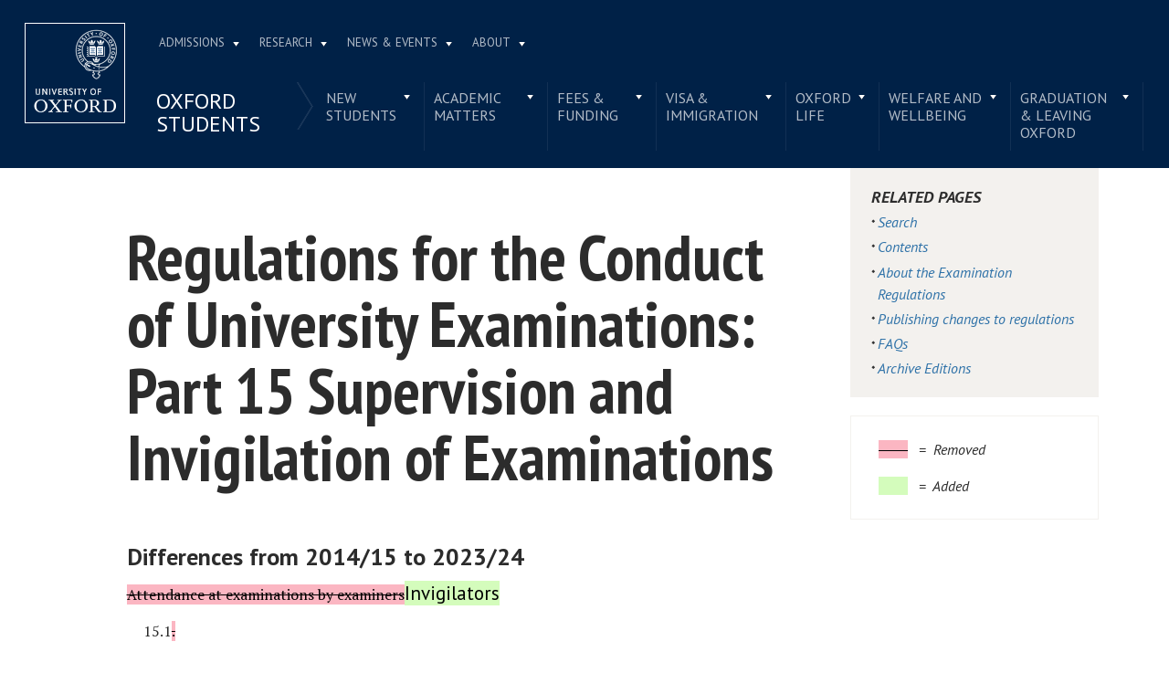

--- FILE ---
content_type: text/html; charset=utf-8
request_url: https://examregs.admin.ox.ac.uk/sites/files/oxford/advagg_js/js__9q_RhUzRB9SYU1-amhF7x_iVsHaJWYLCy9mGerNNw8c__r14_gMXz1ZbCtJf3hugZI-ClIj-6kYYT4Zc-iywNTA4__h7T-cjtV_dUO9EYp5xzvQZuTpmuCIt2rzPKmYSUARw8.js
body_size: 16320
content:
<!DOCTYPE html>
<html lang="en" xml:lang="en">

<head>

    <meta charset="utf-8" />
    <meta name="viewport" content="width=device-width, initial-scale=1.0">
    <title>Server Error</title>
    
    <!-- Render Bootstrap style -->
    <link href="/Content/bootstrapcss?v=ZrP_jJ6gfgUeYABEX7bLAg-CFYdEy1mrxY0lsWJjLzY1" rel="stylesheet"/>

    
    <!-- Render styling taken from parent page -->

  <meta http-equiv="X-UA-Compatible" content="IE=9; IE=8; IE=7; IE=EDGE,chrome=1">
  <meta name="viewport" content="width=device-width, initial-scale=1.0 maximum-scale=2.0 user-scalable=yes">
  <!--[if IE]><![endif]-->
<meta http-equiv="Content-Type" content="text/html; charset=utf-8">
<link rel="shortcut icon" href="https://www.ox.ac.uk/sites/default/themes/custom/oxweb/favicon.ico">
<link rel="apple-touch-icon" href="https://www.ox.ac.uk/sites/default/themes/custom/oxweb/apple-touch-icon-114x114.png">
<link rel="apple-touch-icon-precomposed" href="https://www.ox.ac.uk/sites/default/themes/custom/oxweb/apple-touch-icon-114x114.png">
<meta name="description" content="Welcome to the Oxford students&#039; website.">
<link rel="canonical" href="https://www.ox.ac.uk/students">
<link rel="shortlink" href="https://www.ox.ac.uk/node/1977156">
<meta name="twitter:card" content="summary_large_image">
<meta name="twitter:creator" content="@UniofOxford">
<meta name="twitter:creator:id" content="48289662">
<meta name="twitter:title" content="Oxford students | University of Oxford">
<meta name="twitter:description" content="Welcome to the Oxford students&#039; website.">
  <link rel="apple-touch-icon" sizes="144x144" href="https://www.ox.ac.uk/sites/default/themes/custom/oxweb/apple-touch-icon-144x144.png"><link rel="apple-touch-icon" sizes="114x114" href="https://www.ox.ac.uk/sites/default/themes/custom/oxweb/apple-touch-icon-114x114.png">
<link rel="apple-touch-icon" sizes="72x72" href="https://www.ox.ac.uk/sites/default/themes/custom/oxweb/apple-touch-icon-72x72.png">
<link rel="apple-touch-icon" href="https://www.ox.ac.uk/sites/default/themes/custom/oxweb/apple-touch-icon.png">
  <title>Oxford students | University of Oxford</title>
  <link rel="stylesheet" href="https://www.ox.ac.uk/sites/files/oxford/advagg_css/css__BJ6Ou6QsBRtnFTmxaakamOIS8n4QswDP2XnnZ1sxtaM__NBuvkP6eInGIkb1aJvUHx5PX79XApuxBDkk_77W5tYk__h7T-cjtV_dUO9EYp5xzvQZuTpmuCIt2rzPKmYSUARw8.css">
<link rel="stylesheet" href="https://www.ox.ac.uk/sites/files/oxford/advagg_css/css__OyUP6r6gWDd7g9HyyAPkKcCADXUItAUJ0V1T56grclU__jqISkrP5AlCwGVJ-mzJJnrRxitPz8i-Y_l3Nd-cH3FI__h7T-cjtV_dUO9EYp5xzvQZuTpmuCIt2rzPKmYSUARw8.css">
<link rel="stylesheet" href="https://www.ox.ac.uk/sites/files/oxford/advagg_css/css__b--NHAUF4B5Ciuf3HvYggs3hoDpQTpu84fxbEN72DiU__BNRT8fc646IN52xiyn-ZrTB0FQayn7XmzI8GzRfHWN0__h7T-cjtV_dUO9EYp5xzvQZuTpmuCIt2rzPKmYSUARw8.css">
<link rel="stylesheet" href="https://fonts.googleapis.com/css?family=PT+Sans:400,700,400italic,700italic|PT+Sans+Narrow:400,700|PT+Serif:400,700,400italic&amp;subset=latin,latin-ext">
<link rel="stylesheet" href="https://www.ox.ac.uk/sites/files/oxford/advagg_css/css__Ou1EqtzqJh8xreb4ff0tZhQ7uz23appEhHbcrz1Vwbg__mLMuWQdgHSL1FMKby8FB5Rnp3RX1AGBmf0dBb7rKbSY__h7T-cjtV_dUO9EYp5xzvQZuTpmuCIt2rzPKmYSUARw8.css">
<link rel="stylesheet" href="https://www.ox.ac.uk/sites/files/oxford/advagg_css/css__d_vUR1lnNl7BN4xyvSI6ORdsWbbbUG39I3zpzkah0Bc__sb8Ujj6tWWssQfu7D3msxBLfh4PrTezTVySEM7hOySI__h7T-cjtV_dUO9EYp5xzvQZuTpmuCIt2rzPKmYSUARw8.css" media="print">

<!--[if IE]>
<link rel="stylesheet" href="https://www.ox.ac.uk/sites/files/oxford/advagg_css/css__07hSX6CiyqGLlZUOEJgRLg03Cjy9SgnwUU5C9f0D_og__vIapzR-D86klWHFm0BMP8JUnKE0d31QyZL17ctXUiYM__h7T-cjtV_dUO9EYp5xzvQZuTpmuCIt2rzPKmYSUARw8.css" />
<![endif]-->

<!--[if IE 8]>
<link rel="stylesheet" href="https://www.ox.ac.uk/sites/files/oxford/advagg_css/css__LzgrOqqPKzBLyuc7tV48xe0U3Cip133WHj7c-wrKMec__0bBjwcB2RKRl-uJ3f-BxT5UMVqf7jsHwaGO7R3-J17s__h7T-cjtV_dUO9EYp5xzvQZuTpmuCIt2rzPKmYSUARw8.css" />
<![endif]-->
<style>.shared-event-styling .content-meta{margin-top:2.4em;}.shared-event-styling .node-event-past{opacity:0.5;filter:alpha(opacity=50);}.shared-event-styling .view-mode-oxweb_full_content .field-label-inline,.shared-event-styling .view-mode-oxweb_full_content .field-name-event-speakers-custom .field-item-single{*zoom:1;}.shared-event-styling .view-mode-oxweb_full_content .field-label-inline:before,.shared-event-styling .view-mode-oxweb_full_content .field-label-inline:after,.shared-event-styling .view-mode-oxweb_full_content .field-name-event-speakers-custom .field-item-single:before,.shared-event-styling .view-mode-oxweb_full_content .field-name-event-speakers-custom .field-item-single:after{display:table;content:"";line-height:0;}.shared-event-styling .view-mode-oxweb_full_content .field-label-inline:after,.shared-event-styling .view-mode-oxweb_full_content .field-name-event-speakers-custom .field-item-single:after{clear:both;}.shared-event-styling .view-mode-oxweb_full_content .field-label-inline .label,.shared-event-styling .view-mode-oxweb_full_content .field-name-event-speakers-custom .field-item-single .label{-webkit-box-sizing:border-box;-moz-box-sizing:border-box;box-sizing:border-box;display:inline;float:left;width:33.333333333333%;padding:0 0;*width:30.208333333333%;*padding:0 -0.03125px;min-width:27%;}@media only screen and (max-width:870px){.shared-event-styling .view-mode-oxweb_full_content .field-label-inline .label,.shared-event-styling .view-mode-oxweb_full_content .field-name-event-speakers-custom .field-item-single .label{width:100%;float:none;display:block;}}.shared-event-styling .view-mode-oxweb_full_content .field-label-inline .field-item-single,.shared-event-styling .view-mode-oxweb_full_content .field-name-event-speakers-custom .field-item-single .field-item-single{float:left;-webkit-box-sizing:border-box;-moz-box-sizing:border-box;box-sizing:border-box;display:inline;width:66.666666666667%;padding:0 0;*width:63.541666666667%;*padding:0 -0.03125px;}@media only screen and (max-width:870px){.shared-event-styling .view-mode-oxweb_full_content .field-label-inline .field-item-single,.shared-event-styling .view-mode-oxweb_full_content .field-name-event-speakers-custom .field-item-single .field-item-single{width:100%;float:none;display:block;}}.shared-event-styling .view-mode-oxweb_full_content .field-name-field-event-venue-details span.field-item-single{float:none;margin-left:33.3%;display:block;}.shared-event-styling .view-mode-oxweb_full_content .field-name-event-speakers-custom .field-item-single .field-item-single{-webkit-box-sizing:border-box;-moz-box-sizing:border-box;box-sizing:border-box;display:inline;float:left;width:66.666666666667%;padding:0 0;*width:63.541666666667%;*padding:0 -0.03125px;}@media only screen and (max-width:870px){.shared-event-styling .view-mode-oxweb_full_content .field-name-event-speakers-custom .field-item-single .field-item-single{width:100%;float:none;display:block;}}.shared-event-styling .view-mode-oxweb_full_content .field-type-date{font-family:"PT Serif",Georgia,'Times New Roman',serif;}.shared-event-styling .view-mode-oxweb_full_content .group-event-meta{border-top:1px solid #e0ded9;border-bottom:1px solid #e0ded9;font-size:1.125em;line-height:1.5em;margin:0 18% 2em 0;padding:2em 0;}.shared-event-styling .view-mode-oxweb_full_content .group-event-meta .field-name-field-event-venue-details p:only-child{margin-bottom:0;}.shared-event-styling .view-mode-oxweb_full_content .leaflet-container{margin-bottom:2.5em;max-width:90%;}.hidden-accessible{position:absolute;left:-99999999px;top:auto;width:1px;height:1px;overflow:hidden;}.hidden-default{display:none;}.flex-container{display:-ms-flex;display:-webkit-flex;display:flex;-webkit-flex-wrap:wrap;flex-wrap:wrap;}.flex-item{display:flex;box-sizing:border-box;}.flex-content{display:flex;flex-direction:column;}.page-header{position:relative;}.page-header .row{-webkit-box-sizing:border-box;-moz-box-sizing:border-box;box-sizing:border-box;display:inline;float:left;width:100%;padding:0 2.118933698%;*width:96.875%;*padding:0 2.087683698%;min-height:160px;}@media only screen and (max-width:870px){.page-header .row{width:100%;float:none;display:block;}}.page-header .site-header-top{-webkit-box-sizing:border-box;-moz-box-sizing:border-box;box-sizing:border-box;margin-left:111px;padding-right:167px;padding-left:2.118933698%;min-height:49px;}.page-header .site-header-bottom{-webkit-box-sizing:border-box;-moz-box-sizing:border-box;box-sizing:border-box;margin-left:0;display:block;margin-left:111px;padding-left:2.118933698%;position:relative;min-height:41px;margin-top:1em;}.oxweb-primary-menu-block{-webkit-box-sizing:border-box;-moz-box-sizing:border-box;box-sizing:border-box;display:inline;float:left;width:58.333333333333%;padding:0 0;*width:55.208333333333%;*padding:0 -0.03125px;display:block;}@media only screen and (max-width:870px){.oxweb-primary-menu-block{width:100%;float:none;display:block;}}.oxweb-secondary-menu-block{width:100%;}#toolbar{z-index:99999;}header.page-header{text-align:center;width:100%;margin:0 auto;z-index:9999;}header.page-header .row{background:#002147;font-family:"PT Sans",'Helvetica Neue',Arial,Helvetica,sans-serif;float:none;display:block;padding-top:1.5625em;padding-bottom:1em;-webkit-transition:padding 0.35s;-moz-transition:padding 0.35s;-o-transition:padding 0.35s;transition:padding 0.35s;-webkit-box-sizing:border-box;-moz-box-sizing:border-box;box-sizing:border-box;}.logo{float:left;width:111px;margin-right:-100%;position:relative;z-index:2;}.logo a.square{width:110px;height:110px;display:block;background:url('https://www.ox.ac.uk/sites/default/themes/custom/oxweb/images/oxweb-logo.gif') no-repeat center center;overflow:hidden;text-indent:-9999%;}@media (-webkit-min-device-pixel-ratio:2),(min-resolution:192dpi){.logo a.square{background:url('https://www.ox.ac.uk/sites/default/themes/custom/oxweb/images/oxweb-logo-square.svg') no-repeat center center;background-size:100% 100%;image-rendering:-moz-crisp-edges;image-rendering:-o-crisp-edges;image-rendering:-webkit-optimize-contrast;image-rendering:optimize-contrast;-ms-interpolation-mode:bicubic;image-rendering:optimizeQuality;}}.menu-wrapper{width:100%;float:left;}.site-header-bottom .oxweb-secondary-menu-block ul li.expanded ul li a{background:transparent;white-space:normal;}.oxweb-primary-menu-block,.oxweb-secondary-menu-block{text-align:left;text-transform:uppercase;font-family:"PT Sans",'Helvetica Neue',Arial,Helvetica,sans-serif;color:#fff;}.oxweb-primary-menu-block a,.oxweb-secondary-menu-block a{color:rgba(255,255,255,0.7);}.oxweb-primary-menu-block a.active,.oxweb-primary-menu-block a:active,.oxweb-primary-menu-block a:visited,.oxweb-primary-menu-block a:hover,.oxweb-primary-menu-block a.active-trail,.oxweb-secondary-menu-block a.active,.oxweb-secondary-menu-block a:active,.oxweb-secondary-menu-block a:visited,.oxweb-secondary-menu-block a:hover,.oxweb-secondary-menu-block a.active-trail{color:#fff;text-decoration:none;}.oxweb-primary-menu-block ul,.oxweb-secondary-menu-block ul{float:left;padding:0;margin:0;}.oxweb-primary-menu-block ul li,.oxweb-primary-menu-block ul li.expanded,.oxweb-secondary-menu-block ul li,.oxweb-secondary-menu-block ul li.expanded{display:inline-block;padding:0;list-style-image:none;list-style-type:none;}.oxweb-primary-menu-block ul li a,.oxweb-primary-menu-block ul li.expanded a,.oxweb-secondary-menu-block ul li a,.oxweb-secondary-menu-block ul li.expanded a{padding:10px 25px 15px 10px;}.oxweb-primary-menu-block ul li.expanded,.oxweb-secondary-menu-block ul li.expanded{position:relative;}.oxweb-primary-menu-block ul li.expanded a,.oxweb-secondary-menu-block ul li.expanded a{background:url('https://www.ox.ac.uk/sites/default/themes/custom/oxweb/images/menu_arrow.png') 94% 1.2em no-repeat;background-position:right 10px top 1.3em;padding-right:25px;}.oxweb-primary-menu-block ul li.expanded ul a,.oxweb-secondary-menu-block ul li.expanded ul a{background-image:none;padding-right:0;}.oxweb-primary-menu-block{font-size:0.78em;}.oxweb-secondary-menu-block{display:table-row;}.oxweb-secondary-menu-block h2.title,.oxweb-secondary-menu-block ul li,.oxweb-secondary-menu-block ul li.expanded{display:table-cell;vertical-align:top;padding:0;border-right:1px solid rgba(255,255,255,0.07);-webkit-box-sizing:border-box;-moz-box-sizing:border-box;box-sizing:border-box;}.oxweb-secondary-menu-block h2.title ul li,.oxweb-secondary-menu-block ul li ul li,.oxweb-secondary-menu-block ul li.expanded ul li{float:none;max-width:none;min-width:215px;}.oxweb-secondary-menu-block ul li,.oxweb-secondary-menu-block ul li.expanded{line-height:1.05em;max-width:200px;}.oxweb-secondary-menu-block ul li a,.oxweb-secondary-menu-block ul li.expanded a{padding:10px;padding-top:8px;line-height:1.2em;display:inline-block;}.oxweb-secondary-menu-block ul li.expanded a{padding-right:30px;}.oxweb-secondary-menu-block ul li.expanded ul a{height:auto;}.oxweb-secondary-menu-block h2.title{font-size:1.5em;line-height:1.05em;font-weight:normal;margin:0;padding:8px 36px 20px 7px;background:url('https://www.ox.ac.uk/sites/default/themes/custom/oxweb/images/menu-chevron.png') no-repeat 97.5% top;border-right:0;vertical-align:top;}.site-header-top ul li.expanded a{position:relative;z-index:7;background-position:right 9px top 1.6em;}.site-header-top ul li.expanded:hover a{background-position:right 9px top -1.95em;}.site-header-bottom ul li.expanded a{position:relative;background-position:right 15px top 0.90em;}.site-header-bottom ul li.expanded:hover a{background-position:right 15px top -101px;z-index:5;}.oxweb-secondary-menu-block-noh2 ul ul{margin-left:0;}body.sticky-header-collapsed .logo{display:none;}body.sticky-header-collapsed .page-header{position:fixed;}body.sticky-header-collapsed .page-header .row{padding-top:0.75em;padding-bottom:0.75em;-webkit-transition:padding 0.35s;-moz-transition:padding 0.35s;-o-transition:padding 0.35s;transition:padding 0.35s;min-height:72px;padding-right:0;}body.sticky-header-collapsed .block-oxweb-search input[type=submit]{top:15px;right:21px;}body.sticky-header-collapsed .site-header-top{display:none;}body.sticky-header-collapsed .site-header-bottom{width:100%;float:left;margin-top:0;margin-left:0;padding-left:0;}body.sticky-header-collapsed .site-header-bottom .oxweb-secondary-menu-block ul{margin-right:65px;}body.sticky-header-collapsed .site-header-bottom .oxweb-secondary-menu-block ul li,body.sticky-header-collapsed .site-header-bottom .oxweb-secondary-menu-block ul li.expanded{vertical-align:top;}body.sticky-header-collapsed .site-header-bottom .oxweb-secondary-menu-block ul li.last ul{right:-65px;}body.sticky-header-collapsed .page-header-row .oxweb-secondary-menu-block.homepage-oxweb-secondary-menu{position:absolute;bottom:4px;width:58%;}body.sticky-header-collapsed .page-header-row .homepage-role-base-menu{margin-right:85px;}.page-header-row .oxweb-secondary-menu-block.homepage-oxweb-secondary-menu{position:absolute;bottom:35px;width:56%;}.page-header-row .oxweb-secondary-menu-block.homepage-oxweb-secondary-menu ul li.expanded:hover a{background-position:right 15px top -1.3em;}.page-header-row .oxweb-secondary-menu-block.homepage-oxweb-secondary-menu ul li.expanded:hover a:hover{background-position:right 15px top 0.90em;}.page-header-row .oxweb-secondary-menu-block.homepage-oxweb-secondary-menu ul li a{opacity:1;filter:alpha(opacity=100);font-size:1.313em;white-space:nowrap;}.page-header-row .homepage-role-base-menu{font-size:0.813em;text-transform:none;float:right;width:52.5%;}.page-header-row .homepage-role-base-menu ul{float:right;}.page-header-row .homepage-role-base-menu ul li a{font-size:1.125em;padding-left:0;padding-right:0;margin-right:1.5em;}.page-header-row .homepage-role-base-menu ul li.last a{margin-right:0.4375em;}.page-header-row .homepage-role-base-menu ul li.expanded a{background:none;}h1,h2,h3,h4,h5,h6{font-family:"PT Sans",'Helvetica Neue',Arial,Helvetica,sans-serif;margin:0 0 0.5em 0;line-height:1.2em;color:#2C2C2C;}h1{font-size:3.125em;font-weight:700;font-family:"PT Sans",'Helvetica Neue',Arial,Helvetica,sans-serif;margin:0 0 0.5em 0;line-height:1.05em;}.main-content h1{margin-right:18%;}body.page-full-width .main-content h1{margin-right:2.118933698%;}h2{font-size:1.625em;font-weight:700;}h3{font-size:1.313em;font-weight:400;}h4{font-size:16px;}h5{font-size:16px;}h6{font-size:16px;}.main-content h2,.main-content h3,.main-content h4,.main-content h5,.main-content h6{margin:1.6em 0 0.5em 0;}.block-menu h2,.block-nice-menus h2{margin:0;padding:0;height:1px;height:0px;overflow:hidden;text-indent:-9999%;}
</style>
<link rel="stylesheet" href="https://www.ox.ac.uk/sites/files/oxford/advagg_css/css__7bx_M7fVbtGjf1CeC7cMuIpJ2kyWI6NspJHbCMKfcvM__Ogz1RhSCXRfUObeqUzN1BjlTNCDLMH-6N6xAfzlZ8ow__h7T-cjtV_dUO9EYp5xzvQZuTpmuCIt2rzPKmYSUARw8.css">
<link rel="stylesheet" href="https://www.ox.ac.uk/sites/files/oxford/advagg_css/css__GPcqBnx9yDKil3fycoTaFN4CttLfZua_UDpvdMBs2ko__PEouh-Vh-zgxMoIaIQ0eRpWNmmOkydEAh3xxjUGLFws__h7T-cjtV_dUO9EYp5xzvQZuTpmuCIt2rzPKmYSUARw8.css">
  <script src="/sites/files/oxford/advagg_js/js__SlxZR0T0y0knhPGspoKKlEQqbk_RdNNsHwLrlCQRTSo__jRyIJdNHHPQDI24D74GCcZq-Uqnrf4Vs1Wh5VKn50M0__h7T-cjtV_dUO9EYp5xzvQZuTpmuCIt2rzPKmYSUARw8.js" defer="defer"></script>
<script src="/sites/files/oxford/advagg_js/js__ihdwYz7z62m5viS1EMhNOpB9bfVJ_3N7-eC3gKeS-sI__ATnX8WF8ltra-g2RmFaF163qjG6u_xdvxVSENyHJmQk__h7T-cjtV_dUO9EYp5xzvQZuTpmuCIt2rzPKmYSUARw8.js"></script>
<script src="/sites/files/oxford/advagg_js/js__fcnHOpojKgfyFYXzLkcmEFPaD_7EN3CUOUXxI07_h2A__ZrR8bpm5chasmql9A6Yy7s84Yq0n8Fda-mcdiR84V9k__h7T-cjtV_dUO9EYp5xzvQZuTpmuCIt2rzPKmYSUARw8.js"></script>
<script src="/sites/files/oxford/advagg_js/js__9o6MTP80DXWHri8ze4nKy9qC5QYGmn5CmTwGsjeqoRs__t7QMh2Q0VAdZOqg2nX8lHHSSz0oEF4l8S4NpWKqSdpE__h7T-cjtV_dUO9EYp5xzvQZuTpmuCIt2rzPKmYSUARw8.js"></script>
<script src="/sites/files/oxford/advagg_js/js__QRMEuvv3bGXO9pjqKdJcuAYs4w5sKNPRrkLwGGRmn6Y__fAxRJSNVeJbXftuqVpMOTkFfvf90xxLJuc7MPzbZHFA__h7T-cjtV_dUO9EYp5xzvQZuTpmuCIt2rzPKmYSUARw8.js"></script>
<script src="/sites/files/oxford/advagg_js/js__9q_RhUzRB9SYU1-amhF7x_iVsHaJWYLCy9mGerNNw8c__r14_gMXz1ZbCtJf3hugZI-ClIj-6kYYT4Zc-iywNTA4__h7T-cjtV_dUO9EYp5xzvQZuTpmuCIt2rzPKmYSUARw8.js"></script>
<script>jQuery.extend(Drupal.settings, {"basePath":"\/","pathPrefix":"","setHasJsCookie":0,"ajaxPageState":{"theme":"oxweb","theme_token":"Nz03C__YNCFeNyK7nbCNoY0QVODXD1n3EbaWXjL0Jf8","jquery_version":"1.10","css":{"modules\/system\/system.base.css":1,"modules\/system\/system.menus.css":1,"modules\/system\/system.messages.css":1,"modules\/system\/system.theme.css":1,"sites\/all\/modules\/cache_consistent\/css\/cache_consistent.css":1,"sites\/all\/modules\/colorbox_node\/colorbox_node.css":1,"modules\/comment\/comment.css":1,"sites\/all\/modules\/domain\/domain_nav\/domain_nav.css":1,"modules\/field\/theme\/field.css":1,"sites\/all\/modules\/google_cse\/google_cse.css":1,"sites\/all\/modules\/logintoboggan\/logintoboggan.css":1,"modules\/node\/node.css":1,"modules\/user\/user.css":1,"modules\/forum\/forum.css":1,"sites\/all\/modules\/views\/css\/views.css":1,"sites\/all\/modules\/colorbox\/styles\/plain\/colorbox_style.css":1,"sites\/all\/modules\/ctools\/css\/ctools.css":1,"sites\/all\/modules\/date\/date_api\/date.css":1,"sites\/all\/modules\/webform\/css\/webform.css":1,"https:\/\/fonts.googleapis.com\/css?family=PT+Sans:400,700,400italic,700italic|PT+Sans+Narrow:400,700|PT+Serif:400,700,400italic\u0026subset=latin,latin-ext":1,"sites\/all\/themes\/mothership\/mothership\/css\/reset.css":1,"sites\/all\/themes\/mothership\/mothership\/css\/reset-html5.css":1,"sites\/all\/themes\/mothership\/mothership\/css\/mothership-default.css":1,"sites\/all\/themes\/mothership\/mothership\/css\/mothership.css":1,"sites\/default\/themes\/custom\/oxweb\/css\/yui\/reset-min.css":1,"sites\/default\/themes\/custom\/oxweb\/css\/yui\/base-min.css":1,"sites\/default\/themes\/custom\/oxweb\/css\/yui\/fonts-min.css":1,"sites\/default\/themes\/custom\/oxweb\/css\/site.less":1,"sites\/default\/themes\/custom\/oxweb\/css\/search.less":1,"sites\/default\/themes\/custom\/oxweb\/css\/menu.less":1,"sites\/default\/themes\/custom\/oxweb\/css\/maintenance.css":1,"sites\/default\/themes\/custom\/oxweb\/field_collection.theme.css":1,"sites\/default\/themes\/custom\/oxweb\/css\/alternative\/print.less":1,"sites\/default\/themes\/custom\/oxweb\/css\/ie\/ie.less":1,"sites\/default\/themes\/custom\/oxweb\/css\/ie\/ie8.less":1,"sites\/default\/themes\/custom\/oxweb\/css\/types\/page.less":1,"sites\/default\/themes\/custom\/oxweb\/css\/types\/section_index.less":1,"sites\/default\/themes\/custom\/oxweb\/css\/types\/news_item.less":1,"sites\/default\/themes\/custom\/oxweb\/css\/alternative\/mobile.less":1},"js":{"public:\/\/google_tag\/google_tag.script.js":1,"sites\/all\/modules\/jquery_update\/replace\/jquery\/1.10\/jquery.min.js":1,"misc\/jquery-extend-3.4.0.js":1,"misc\/jquery-html-prefilter-3.5.0-backport.js":1,"misc\/jquery.once.js":1,"misc\/drupal.js":1,"sites\/all\/modules\/jquery_update\/replace\/ui\/external\/jquery.cookie.js":1,"sites\/all\/modules\/jquery_update\/replace\/misc\/jquery.form.min.js":1,"misc\/form-single-submit.js":1,"misc\/ajax.js":1,"sites\/all\/modules\/jquery_update\/js\/jquery_update.js":1,"sites\/all\/modules\/google_cse\/google_cse.js":1,"sites\/all\/libraries\/colorbox\/jquery.colorbox-min.js":1,"sites\/all\/modules\/colorbox\/js\/colorbox.js":1,"sites\/all\/modules\/colorbox\/styles\/plain\/colorbox_style.js":1,"sites\/all\/modules\/colorbox\/js\/colorbox_load.js":1,"sites\/all\/modules\/media_colorbox\/media_colorbox.js":1,"sites\/default\/modules\/custom\/media_youku_fallback\/js\/media_youku_fallback.js":1,"misc\/textarea.js":1,"misc\/progress.js":1,"sites\/all\/modules\/webform\/js\/webform.js":1,"sites\/all\/modules\/field_group\/field_group.js":1,"sites\/all\/modules\/colorbox_node\/colorbox_node.js":1,"sites\/default\/themes\/custom\/oxweb\/js\/vendor\/carouFredSel-6.2.1.js":1,"sites\/default\/themes\/custom\/oxweb\/js\/vendor\/jquery.touchSwipe.min.js":1,"sites\/default\/themes\/custom\/oxweb\/js\/vendor\/jquery-migrate-1.2.1.js":1,"sites\/default\/themes\/custom\/oxweb\/js\/site.js":1,"sites\/default\/themes\/custom\/oxweb\/js\/oxweb-show-description.js":1,"sites\/default\/themes\/custom\/oxweb\/js\/vendor\/html5.js":1,"sites\/default\/themes\/custom\/oxweb\/js\/vendor\/harvey.js":1,"sites\/default\/themes\/custom\/oxweb\/js\/media-queries.js":1,"sites\/default\/themes\/custom\/oxweb\/js\/vendor\/jquery.fitvids.js":1,"sites\/default\/themes\/custom\/oxweb\/js\/vendor\/stupidtable.min.js":1,"sites\/default\/themes\/custom\/oxweb\/js\/oxweb-menu.js":1}},"colorbox":{"transition":"elastic","speed":"350","opacity":"0.85","slideshow":false,"slideshowAuto":true,"slideshowSpeed":"2500","slideshowStart":"start slideshow","slideshowStop":"stop slideshow","current":"{current} of {total}","previous":"\u00ab Prev","next":"Next \u00bb","close":"Close","overlayClose":true,"returnFocus":true,"maxWidth":"100%","maxHeight":"100%","initialWidth":"300","initialHeight":"250","fixed":true,"scrolling":true,"mobiledetect":true,"mobiledevicewidth":"500px","file_public_path":"\/sites\/files\/oxford","specificPagesDefaultValue":"admin*\nimagebrowser*\nimg_assist*\nimce*\nnode\/add\/*\nnode\/*\/edit\nprint\/*\nprintpdf\/*\nsystem\/ajax\nsystem\/ajax\/*"},"googleCSE":{"cx":"012531758793783812323:qgyldcso7qs","resultsWidth":600,"domain":"www.google.com","showWaterMark":1},"media_youku_fallback":{"url_china_ips":"https:\/\/www.ox.ac.uk\/ip\/china","url_ip":"https:\/\/www.ox.ac.uk\/sites\/default\/modules\/custom\/media_youku_fallback\/includes\/ip.php"},"urlIsAjaxTrusted":{"\/students":true,"\/system\/ajax":true},"field_group":{"usefulformatters_link_block":"ow_primary_highlight","div":"oxweb_full_content","usefulformatters_token_link_block":"ow_listing_teaser"},"webform":{"conditionals":{"webform-client-form-32032":{"ruleGroups":{"rgid_0":{"andor":null,"actions":{"aid_0":{"target":"webform-component--reason","invert":0,"action":"show","argument":""}},"rules":{"rid_0":{"source_type":"component","source":"webform-component--was-this-page-useful","value":"2","callback":"conditionalOperatorStringEqual"}}}},"sourceMap":{"webform-component--was-this-page-useful":{"rgid_0":"rgid_0"}},"values":[]}}},"ajax":{"edit-submit":{"callback":"webform_ajax_callback","wrapper":"webform-ajax-wrapper-32032","progress":{"message":"","type":"throbber"},"event":"click","url":"\/system\/ajax","submit":{"_triggering_element_name":"op","_triggering_element_value":"Submit"}}},"colorbox_node":{"width":"600px","height":"600px"}});</script>

     <!-- Render page styles -->
    <link href="/Content/css?v=hDJFMH8m-8grVf1JDF7VFuWWFDpKeyQGtGF8cGVkHks1" rel="stylesheet"/>

    


    <!-- Google Fonts -->
    

    <!-- Fontawesome icons set -->
    



</head>


<body class="not-front not-logged-in one-sidebar sidebar-second page-node page-node- page-node-1977156 node-type-section-index domain-oxweb has-pre-content no-sidebar-first primary-highlight-full-width vid-9465623 page-students">
    <section id="visible-body" class="visible-body">
        
<header class="page-level page-header">
    <div class="wrapper">
      <div id="page-header-row" class="row page-header-row">
        <div class="logo">
          <a class="square" href="https://www.ox.ac.uk/" title="Home" id="site-name">Home</a>
          <a class="rect" href="https://www.ox.ac.uk/" title="Home" id="site-name">Home</a>
        </div>
        <div class="menu-wrapper">
          <div id="site-header-top" class="site-header-top">
                        
    
<nav id="block-menu-block-3" class="block block-menu-block oxweb-primary-menu-block block-menu-block-3 " aria-label="Primary navigation">

  
      
  <ul><li class="first expanded menu-mlid-2711"><a href="https://www.ox.ac.uk/admissions">Admissions</a><ul><li class="first leaf has-children menu-mlid-2511"><a href="https://www.ox.ac.uk/admissions/undergraduate">Undergraduate</a></li>
<li class="leaf has-children menu-mlid-2878"><a href="https://www.ox.ac.uk/admissions/graduate">Graduate</a></li>
<li class="last leaf has-children menu-mlid-10680"><a href="https://www.ox.ac.uk/admissions/lifelong-learning">Lifelong learning</a></li>
</ul></li>
<li class="expanded menu-mlid-2549"><a href="https://www.ox.ac.uk/research">Research</a><ul><li class="first leaf has-children menu-mlid-10889"><a href="https://www.ox.ac.uk/research/engage-with-us">Engage with us</a></li>
<li class="leaf has-children menu-mlid-3934"><a href="https://www.ox.ac.uk/research/support-researchers">Support for researchers</a></li>
<li class="leaf has-children menu-mlid-10887"><a href="https://www.ox.ac.uk/research/using-research-engage">Using research to engage</a></li>
<li class="last leaf has-children menu-mlid-10878"><a href="https://www.ox.ac.uk/research/recognition">Recognition</a></li>
</ul></li>
<li class="expanded menu-mlid-1105"><a href="https://www.ox.ac.uk/news-and-events" title="">News &amp; Events</a><ul><li class="first leaf has-children menu-mlid-2137"><a href="https://www.ox.ac.uk/events-list">Events</a></li>
<li class="leaf menu-mlid-11153"><a href="https://www.ox.ac.uk/pulse" title="">Pulse</a></li>
<li class="leaf menu-mlid-10797"><a href="https://www.ox.ac.uk/news/features">Features</a></li>
<li class="leaf menu-mlid-10804"><a href="https://www.ox.ac.uk/news-and-events/oxford-people">Oxford profiles</a></li>
<li class="leaf menu-mlid-2680"><a href="https://www.ox.ac.uk/news-and-events/filming-in-oxford">Filming in Oxford</a></li>
<li class="last leaf menu-mlid-5738"><a href="https://www.ox.ac.uk/news-and-events/find-an-expert">Find An Expert</a></li>
</ul></li>
<li class="last expanded menu-mlid-1892"><a href="https://www.ox.ac.uk/about">About</a><ul><li class="first leaf has-children menu-mlid-1326"><a href="https://www.ox.ac.uk/about/organisation">Organisation</a></li>
<li class="leaf menu-mlid-11012"><a href="https://www.ox.ac.uk/about/organisation/university-officers/vice-chancellor" title="">Vice-Chancellor</a></li>
<li class="leaf has-children menu-mlid-1350"><a href="https://www.ox.ac.uk/about/facts-and-figures">Facts and figures</a></li>
<li class="leaf has-children menu-mlid-2800"><a href="https://www.ox.ac.uk/about/oxford-people">Oxford people</a></li>
<li class="leaf menu-mlid-11098"><a href="https://www.ox.ac.uk/about/oxford-access">Oxford Access</a></li>
<li class="leaf has-children menu-mlid-4292"><a href="https://www.ox.ac.uk/about/international-oxford">International Oxford</a></li>
<li class="leaf has-children menu-mlid-5741"><a href="https://www.ox.ac.uk/about/building-our-future">Building Our Future</a></li>
<li class="last leaf menu-mlid-1372"><a href="https://www.jobs.ox.ac.uk/" title="">Jobs</a></li>
</ul></li>
</ul>

  



  
</nav>
  
          </div>
                    <div id="site-header-bottom" class="site-header-bottom">
                       
    
<div id="block-oxweb-google-search-search-form" class="block block-oxweb-google-search block-oxweb-search block-oxweb-google-search-search-form ">
  
      
  
  
  </div>

<nav id="block-menu-block-7" class="block block-menu-block oxweb-secondary-menu-block block-menu-block-7 " aria-label="Secondary navigation">

  
        <h2 class="title"><a href="https://www.ox.ac.uk/students" class="active-trail active">Oxford students</a></h2>
    
  <ul><li class="first expanded menu-mlid-1949"><a href="https://www.ox.ac.uk/students/new">New students</a><ul><li class="first leaf menu-mlid-11148"><a href="https://www.ox.ac.uk/students/new/supporting-your-transition-oxford">Supporting your transition to Oxford</a></li>
<li class="leaf has-children menu-mlid-6463"><a href="https://www.ox.ac.uk/students/new/contract">Your University contract</a></li>
<li class="leaf has-children menu-mlid-1268"><a href="https://www.ox.ac.uk/students/new/arrive">Before you arrive</a></li>
<li class="leaf has-children menu-mlid-1269"><a href="https://www.ox.ac.uk/students/new/firstweeks">Your first few weeks</a></li>
<li class="leaf menu-mlid-10944"><a href="https://www.ox.ac.uk/students/new/international">International students</a></li>
<li class="leaf menu-mlid-1547"><a href="https://www.ox.ac.uk/students/new/recognised">Recognised students</a></li>
<li class="leaf menu-mlid-1544"><a href="https://www.ox.ac.uk/students/new/visiting">Visiting students</a></li>
<li class="last leaf menu-mlid-2699"><a href="https://www.ox.ac.uk/students/new/mature">Mature students</a></li>
</ul></li>
<li class="expanded menu-mlid-2366"><a href="https://www.ox.ac.uk/students/academic">Academic matters</a><ul><li class="first leaf menu-mlid-5675"><a href="https://www.ox.ac.uk/students/academic/student-handbook">Student Handbook</a></li>
<li class="leaf has-children menu-mlid-2482"><a href="https://www.ox.ac.uk/students/academic/guidance">Study guidance</a></li>
<li class="leaf has-children menu-mlid-2553"><a href="https://www.ox.ac.uk/students/academic/exams">Examinations and assessments</a></li>
<li class="leaf menu-mlid-2198"><a href="https://www.ox.ac.uk/students/academic/conduct">Student conduct</a></li>
<li class="leaf menu-mlid-2196"><a href="https://www.ox.ac.uk/students/academic/complaints">Complaints and academic appeals</a></li>
<li class="leaf menu-mlid-2559"><a href="https://www.ox.ac.uk/students/academic/regulations">University regulations</a></li>
<li class="leaf menu-mlid-9484"><a href="https://www.ox.ac.uk/students/academic/higher-doctorates">Higher Doctorates</a></li>
<li class="leaf menu-mlid-6255"><a href="https://www.ox.ac.uk/students/academic/dress">Academic dress</a></li>
<li class="last leaf menu-mlid-10471"><a href="https://examregs.admin.ox.ac.uk/" title="">Exam Regulations</a></li>
</ul></li>
<li class="expanded menu-mlid-2368"><a href="https://www.ox.ac.uk/students/fees-funding">Fees &amp; funding</a><ul><li class="first leaf has-children menu-mlid-3469"><a href="https://www.ox.ac.uk/students/fees-funding/search">Fees, funding and scholarship search</a></li>
<li class="leaf has-children menu-mlid-3448"><a href="https://www.ox.ac.uk/students/fees-funding/fees">Course fees</a></li>
<li class="leaf has-children menu-mlid-3454"><a href="https://www.ox.ac.uk/students/fees-funding/international">International opportunities</a></li>
<li class="leaf has-children menu-mlid-3452"><a href="https://www.ox.ac.uk/students/fees-funding/ug-funding">Undergraduate funding</a></li>
<li class="leaf menu-mlid-3938"><a href="https://www.ox.ac.uk/students/fees-funding/otherfunding">Other graduate funding sources</a></li>
<li class="leaf menu-mlid-3923"><a href="https://www.ox.ac.uk/students/fees-funding/us-canadiantaxcredits">US and Canadian tax credits</a></li>
<li class="leaf has-children menu-mlid-3461"><a href="https://www.ox.ac.uk/students/fees-funding/assistance">Financial assistance and support</a></li>
<li class="leaf menu-mlid-3649"><a href="https://www.ox.ac.uk/students/fees-funding/prizes-and-awards">Prizes and awards</a></li>
<li class="last leaf menu-mlid-3910"><a href="https://www.ox.ac.uk/students/fees-funding/living-costs">Living costs</a></li>
</ul></li>
<li class="expanded menu-mlid-2367"><a href="https://www.ox.ac.uk/students/visa">Visa &amp; immigration</a><ul><li class="first leaf has-children menu-mlid-10916"><a href="https://www.ox.ac.uk/students/visa/before">Before you arrive</a></li>
<li class="leaf has-children menu-mlid-2483"><a href="https://www.ox.ac.uk/students/visa/during">During your studies</a></li>
<li class="last leaf menu-mlid-10851"><a href="https://www.ox.ac.uk/students/visa/after">After your studies</a></li>
</ul></li>
<li class="expanded menu-mlid-2379"><a href="https://www.ox.ac.uk/students/life">Oxford life</a><ul><li class="first leaf menu-mlid-1612"><a href="https://www.ox.ac.uk/students/life/students-and-the-vice-chancellor">Students and the Vice-Chancellor</a></li>
<li class="leaf menu-mlid-11114"><a href="https://www.ox.ac.uk/students/life/inclusive-student-life">Inclusive student life</a></li>
<li class="leaf has-children menu-mlid-1567"><a href="https://www.ox.ac.uk/students/life/studentrecord">Your student record</a></li>
<li class="leaf menu-mlid-10593"><a href="https://www.ox.ac.uk/students/life/student-surveys">Student surveys</a></li>
<li class="leaf has-children menu-mlid-1601"><a href="https://www.ox.ac.uk/students/life/clubs">Clubs and societies</a></li>
<li class="leaf menu-mlid-10177"><a href="https://www.ox.ac.uk/students/life/sport">Sport at Oxford</a></li>
<li class="leaf menu-mlid-1602"><a href="https://www.ox.ac.uk/students/life/experience">Work, skills and experience</a></li>
<li class="leaf has-children menu-mlid-2513"><a href="https://www.ox.ac.uk/students/life/community">Community and safety</a></li>
<li class="leaf has-children menu-mlid-2490"><a href="https://www.ox.ac.uk/students/life/it">IT and technology</a></li>
<li class="leaf menu-mlid-1599"><a href="https://www.ox.ac.uk/students/life/accommodation">Accommodation</a></li>
<li class="leaf menu-mlid-1608"><a href="https://www.ox.ac.uk/students/life/travel">Travel</a></li>
<li class="last leaf menu-mlid-1610"><a href="https://www.ox.ac.uk/students/life/business-cards">Business cards</a></li>
</ul></li>
<li class="expanded menu-mlid-2363"><a href="https://www.ox.ac.uk/students/welfare">Welfare and wellbeing</a><ul><li class="first leaf menu-mlid-10549"><a href="https://www.ox.ac.uk/wellbeingatoxford" title=""> Wellbeing at Oxford</a></li>
<li class="leaf has-children menu-mlid-2564"><a href="https://www.ox.ac.uk/students/welfare/health">Health</a></li>
<li class="leaf has-children menu-mlid-2551"><a href="https://www.ox.ac.uk/students/welfare/disability">Disability</a></li>
<li class="leaf menu-mlid-10561"><a href="https://www.ox.ac.uk/students/welfare/peersupport">Peer Support</a></li>
<li class="leaf has-children menu-mlid-2491"><a href="https://www.ox.ac.uk/students/welfare/counselling">Counselling and mental health</a></li>
<li class="leaf menu-mlid-10491"><a href="https://www.ox.ac.uk/students/welfare/furtherstudentsupport">Further student support</a></li>
<li class="last leaf has-children menu-mlid-10507"><a href="https://www.ox.ac.uk/students/welfare/supportservice">Sexual Harassment and Violence Support Service</a></li>
</ul></li>
<li class="last expanded menu-mlid-2448"><a href="https://www.ox.ac.uk/students/graduation">Graduation &amp; leaving Oxford</a><ul><li class="first leaf menu-mlid-2058"><a href="https://www.ox.ac.uk/students/graduation/alumni">Joining the alumni community</a></li>
<li class="leaf menu-mlid-2056"><a href="https://www.ox.ac.uk/students/graduation/leaving">Preparing to leave</a></li>
<li class="leaf menu-mlid-10980"><a href="https://www.ox.ac.uk/students/graduation/ceremonies">Degree ceremonies</a></li>
<li class="leaf menu-mlid-10947"><a href="https://www.ox.ac.uk/students/graduation/certificates">Degree certificates and letters</a></li>
<li class="leaf menu-mlid-2050"><a href="https://www.ox.ac.uk/students/graduation/transcripts">Academic transcripts</a></li>
<li class="leaf menu-mlid-2051"><a href="https://www.ox.ac.uk/students/graduation/verification">Verifying qualifications</a></li>
<li class="leaf menu-mlid-2054"><a href="https://www.ox.ac.uk/students/graduation/continuing">Continuing your studies</a></li>
<li class="last leaf menu-mlid-11143"><a href="https://www.ox.ac.uk/students/graduation/edocuments">eDocuments</a></li>
</ul></li>
</ul>

  



  
</nav>
  
          </div>
                  </div>
      </div>
    </div>
  </header><div class="in-section-menu"><nav id="block-menu-block-7" class="block block-menu-block oxweb-secondary-menu-block block-menu-block-7 " aria-label="Secondary navigation">

  
        <h2 class="title"><a href="https://www.ox.ac.uk/students" class="active-trail active">Oxford students</a><span class="toggle parentTog"></span></h2>
    
  <ul><li class="first expanded menu-mlid-1949"><a href="https://www.ox.ac.uk/students/new">New students</a><ul><li class="first leaf menu-mlid-11148"><a href="https://www.ox.ac.uk/students/new/supporting-your-transition-oxford">Supporting your transition to Oxford</a></li>
<li class="leaf has-children menu-mlid-6463"><a href="https://www.ox.ac.uk/students/new/contract">Your University contract</a></li>
<li class="leaf has-children menu-mlid-1268"><a href="https://www.ox.ac.uk/students/new/arrive">Before you arrive</a></li>
<li class="leaf has-children menu-mlid-1269"><a href="https://www.ox.ac.uk/students/new/firstweeks">Your first few weeks</a></li>
<li class="leaf menu-mlid-10944"><a href="https://www.ox.ac.uk/students/new/international">International students</a></li>
<li class="leaf menu-mlid-1547"><a href="https://www.ox.ac.uk/students/new/recognised">Recognised students</a></li>
<li class="leaf menu-mlid-1544"><a href="https://www.ox.ac.uk/students/new/visiting">Visiting students</a></li>
<li class="last leaf menu-mlid-2699"><a href="https://www.ox.ac.uk/students/new/mature">Mature students</a></li>
</ul><span class="toggle siblingTog"></span></li>
<li class="expanded menu-mlid-2366"><a href="https://www.ox.ac.uk/students/academic">Academic matters</a><ul><li class="first leaf menu-mlid-5675"><a href="https://www.ox.ac.uk/students/academic/student-handbook">Student Handbook</a></li>
<li class="leaf has-children menu-mlid-2482"><a href="https://www.ox.ac.uk/students/academic/guidance">Study guidance</a></li>
<li class="leaf has-children menu-mlid-2553"><a href="https://www.ox.ac.uk/students/academic/exams">Examinations and assessments</a></li>
<li class="leaf menu-mlid-2198"><a href="https://www.ox.ac.uk/students/academic/conduct">Student conduct</a></li>
<li class="leaf menu-mlid-2196"><a href="https://www.ox.ac.uk/students/academic/complaints">Complaints and academic appeals</a></li>
<li class="leaf menu-mlid-2559"><a href="https://www.ox.ac.uk/students/academic/regulations">University regulations</a></li>
<li class="leaf menu-mlid-9484"><a href="https://www.ox.ac.uk/students/academic/higher-doctorates">Higher Doctorates</a></li>
<li class="leaf menu-mlid-6255"><a href="https://www.ox.ac.uk/students/academic/dress">Academic dress</a></li>
<li class="last leaf menu-mlid-10471"><a href="https://examregs.admin.ox.ac.uk/" title="">Exam Regulations</a></li>
</ul><span class="toggle siblingTog"></span></li>
<li class="expanded menu-mlid-2368"><a href="https://www.ox.ac.uk/students/fees-funding">Fees &amp; funding</a><ul><li class="first leaf has-children menu-mlid-3469"><a href="https://www.ox.ac.uk/students/fees-funding/search">Fees, funding and scholarship search</a></li>
<li class="leaf has-children menu-mlid-3448"><a href="https://www.ox.ac.uk/students/fees-funding/fees">Course fees</a></li>
<li class="leaf has-children menu-mlid-3454"><a href="https://www.ox.ac.uk/students/fees-funding/international">International opportunities</a></li>
<li class="leaf has-children menu-mlid-3452"><a href="https://www.ox.ac.uk/students/fees-funding/ug-funding">Undergraduate funding</a></li>
<li class="leaf menu-mlid-3938"><a href="https://www.ox.ac.uk/students/fees-funding/otherfunding">Other graduate funding sources</a></li>
<li class="leaf menu-mlid-3923"><a href="https://www.ox.ac.uk/students/fees-funding/us-canadiantaxcredits">US and Canadian tax credits</a></li>
<li class="leaf has-children menu-mlid-3461"><a href="https://www.ox.ac.uk/students/fees-funding/assistance">Financial assistance and support</a></li>
<li class="leaf menu-mlid-3649"><a href="https://www.ox.ac.uk/students/fees-funding/prizes-and-awards">Prizes and awards</a></li>
<li class="last leaf menu-mlid-3910"><a href="https://www.ox.ac.uk/students/fees-funding/living-costs">Living costs</a></li>
</ul><span class="toggle siblingTog"></span></li>
<li class="expanded menu-mlid-2367"><a href="https://www.ox.ac.uk/students/visa">Visa &amp; immigration</a><ul><li class="first leaf has-children menu-mlid-10916"><a href="https://www.ox.ac.uk/students/visa/before">Before you arrive</a></li>
<li class="leaf has-children menu-mlid-2483"><a href="https://www.ox.ac.uk/students/visa/during">During your studies</a></li>
<li class="last leaf menu-mlid-10851"><a href="https://www.ox.ac.uk/students/visa/after">After your studies</a></li>
</ul><span class="toggle siblingTog"></span></li>
<li class="expanded menu-mlid-2379"><a href="https://www.ox.ac.uk/students/life">Oxford life</a><ul><li class="first leaf menu-mlid-1612"><a href="https://www.ox.ac.uk/students/life/students-and-the-vice-chancellor">Students and the Vice-Chancellor</a></li>
<li class="leaf menu-mlid-11114"><a href="https://www.ox.ac.uk/students/life/inclusive-student-life">Inclusive student life</a></li>
<li class="leaf has-children menu-mlid-1567"><a href="https://www.ox.ac.uk/students/life/studentrecord">Your student record</a></li>
<li class="leaf menu-mlid-10593"><a href="https://www.ox.ac.uk/students/life/student-surveys">Student surveys</a></li>
<li class="leaf has-children menu-mlid-1601"><a href="https://www.ox.ac.uk/students/life/clubs">Clubs and societies</a></li>
<li class="leaf menu-mlid-10177"><a href="https://www.ox.ac.uk/students/life/sport">Sport at Oxford</a></li>
<li class="leaf menu-mlid-1602"><a href="https://www.ox.ac.uk/students/life/experience">Work, skills and experience</a></li>
<li class="leaf has-children menu-mlid-2513"><a href="https://www.ox.ac.uk/students/life/community">Community and safety</a></li>
<li class="leaf has-children menu-mlid-2490"><a href="https://www.ox.ac.uk/students/life/it">IT and technology</a></li>
<li class="leaf menu-mlid-1599"><a href="https://www.ox.ac.uk/students/life/accommodation">Accommodation</a></li>
<li class="leaf menu-mlid-1608"><a href="https://www.ox.ac.uk/students/life/travel">Travel</a></li>
<li class="last leaf menu-mlid-1610"><a href="https://www.ox.ac.uk/students/life/business-cards">Business cards</a></li>
</ul><span class="toggle siblingTog"></span></li>
<li class="expanded menu-mlid-2363"><a href="https://www.ox.ac.uk/students/welfare">Welfare and wellbeing</a><ul><li class="first leaf menu-mlid-10549"><a href="https://www.ox.ac.uk/wellbeingatoxford" title=""> Wellbeing at Oxford</a></li>
<li class="leaf has-children menu-mlid-2564"><a href="https://www.ox.ac.uk/students/welfare/health">Health</a></li>
<li class="leaf has-children menu-mlid-2551"><a href="https://www.ox.ac.uk/students/welfare/disability">Disability</a></li>
<li class="leaf menu-mlid-10561"><a href="https://www.ox.ac.uk/students/welfare/peersupport">Peer Support</a></li>
<li class="leaf has-children menu-mlid-2491"><a href="https://www.ox.ac.uk/students/welfare/counselling">Counselling and mental health</a></li>
<li class="leaf menu-mlid-10491"><a href="https://www.ox.ac.uk/students/welfare/furtherstudentsupport">Further student support</a></li>
<li class="last leaf has-children menu-mlid-10507"><a href="https://www.ox.ac.uk/students/welfare/supportservice">Sexual Harassment and Violence Support Service</a></li>
</ul><span class="toggle siblingTog"></span></li>
<li class="last expanded menu-mlid-2448"><a href="https://www.ox.ac.uk/students/graduation">Graduation &amp; leaving Oxford</a><ul><li class="first leaf menu-mlid-2058"><a href="https://www.ox.ac.uk/students/graduation/alumni">Joining the alumni community</a></li>
<li class="leaf menu-mlid-2056"><a href="https://www.ox.ac.uk/students/graduation/leaving">Preparing to leave</a></li>
<li class="leaf menu-mlid-10980"><a href="https://www.ox.ac.uk/students/graduation/ceremonies">Degree ceremonies</a></li>
<li class="leaf menu-mlid-10947"><a href="https://www.ox.ac.uk/students/graduation/certificates">Degree certificates and letters</a></li>
<li class="leaf menu-mlid-2050"><a href="https://www.ox.ac.uk/students/graduation/transcripts">Academic transcripts</a></li>
<li class="leaf menu-mlid-2051"><a href="https://www.ox.ac.uk/students/graduation/verification">Verifying qualifications</a></li>
<li class="leaf menu-mlid-2054"><a href="https://www.ox.ac.uk/students/graduation/continuing">Continuing your studies</a></li>
<li class="last leaf menu-mlid-11143"><a href="https://www.ox.ac.uk/students/graduation/edocuments">eDocuments</a></li>
</ul><span class="toggle siblingTog"></span></li>
</ul>

  



  
</nav></div>

        <!-- Main Content -->

    <div class="wrapper">
      <div class="row space-header">

                    
        <section class="page-content-level column page-content-main" id="page-content-main">        

         <main>
             <div id="page-content" class="container-fluid page-content page-level">

                 <section id="main-content" class="page-content-container main-content">
                     



<h1>Error.</h1>
<h2>An error has occurred with the system. Please try again. If problem persists please inform IT Help Desk.</h2>


                 </section>
                 
                 <div class="row section-index-sidebar-wrapper">
                     <section id="page-content-sidebar-second" class="page-content-level column page-content-sidebar-second">
                         <div id="block-ds-extras-oxweb-ds-page-tabbed-right" class="block block-ds-extras block-ds-extras-oxweb-ds-page-tabbed-right ">

                             <div class="field field-name-field-related-internal-link field-type-node-reference field-label-above field-group-field-odd">

                                 <div class="label"><span>Related Pages</span></div>
                                 <div class="field-items">
                                     <div class="field-item">
                                         <a href="/">Search</a>
                                     </div>
                                     <div class="field-item">
                                         <a href="/Contents">Contents</a>
                                     </div>
                                     <div class="field-item">
                                         <a href="/Home/About">About the Examination Regulations</a>
                                     </div>
                                     
                                     <div class="field-item">
                                         <a href="/Home/Publishing">Publishing changes to regulations</a>
                                     </div>
                                     <div class="field-item">
                                         <a href="/Home/FAQS">FAQs</a>
                                     </div>
                                     <div class="field-item">
                                         <a href="/Home/Archive">Archive Editions</a>
                                     </div>
                                 </div>

                             </div>

                             

                         </div>
                     </section>
                 </div>

             </div>
         </main>

         <!-- Main Content closes -->


</section>
      </div>
    </div>
  


<footer id="page-footer" class="page-level page-footer">
    <div class="wrapper">
      <div class="row">
                        
    
<div id="block-block-15" class="block block-block social-links block-block-15 ">
  
      
  
  <h2>Connect with us</h2>
<ul class="social">
<li><a class="itunes" href="https://podcasts.ox.ac.uk/">Podcasts</a></li>
<li><a class="youtube" href="http://www.youtube.com/oxford">YouTube</a></li>
<li><a class="twitter" href="https://x.com/uniofoxford">Twitter</a></li>
<li><a class="facebook" href="https://www.facebook.com/the.university.of.oxford">Facebook</a></li>
<li><a class="tiktok" href="https://www.tiktok.com/@uni.of.oxford">TikTok</a></li>
<li><a class="linkedin" href="https://www.linkedin.com/company/4477?trk=prof-exp-company-name">LinkedIn</a></li>
<li><a class="weibo" href="https://weibo.com/OxfordUni">Weibo</a></li>
<li><a class="instagram" href="https://www.instagram.com/oxford_uni">Instagram</a></li>
<li><a class="medium" href="https://medium.com/oxford-university">Medium</a></li>
<li><a class="the-conversation" href="http://theconversation.com/institutions/university-of-oxford-1260">The Conversation</a></li>
</ul>
  </div>

<div id="block-block-14" class="block block-block site-map block-block-14 " aria-label="Footer">
  
      
  
  <div class="sitemap-item"><h2>Information About</h2><ul><li><a href="//www.ox.ac.uk/about/organisation">Oxford University</a></li><li><a href="//www.ox.ac.uk/strategicplan">Strategic plan</a></li><li><a href="//www.ox.ac.uk/research">Oxford's research</a></li><li><a href="//www.ox.ac.uk/students/fees-funding">Course fees and funding</a></li><li><a href="//www.ox.ac.uk/research/support-researchers/information-and-data-services/libraries">Libraries</a></li><li><a href="//www.ox.ac.uk/visitors/visiting-oxford/visiting-museums-libraries-places">Museums and collections</a></li><li><a href="//www.ox.ac.uk/admissions/undergraduate/visiting-and-outreach/open-days">Open days</a></li><li><a href="//www.ox.ac.uk/about/organisation/history/oxford-glossary">Oxford glossary</a></li><li><a href="https://compliance.web.ox.ac.uk/freedom-of-speech">Freedom of speech statement</a></li><li><a href="https://compliance.admin.ox.ac.uk/modern-slavery">Statement on Modern Slavery</a></li><li><a href="//www.ox.ac.uk/about/organisation/governance/dataprotection">Data privacy / GDPR</a></li><li><a href="http://www.sport.ox.ac.uk/">Sport at Oxford</a></li><li><a href="https://www.conference-oxford.com">Conferences at Oxford</a></li><li><a href="//www.ox.ac.uk/cn">牛津大学</a></li></ul></div><div class="sitemap-item"><h2>Information For</h2><ul><li><a href="//www.ox.ac.uk/admissions/undergraduate">Prospective undergraduates</a></li><li><a href="//www.ox.ac.uk/admissions/graduate">Prospective graduate students</a></li><!-- <li><a href="//www.ox.ac.uk/content/guidance-international-students-0">International students</a></li>--><li><a href="//www.ox.ac.uk/admissions/lifelong-learning">Prospective Lifelong Learning students</a></li><li><a href="//www.ox.ac.uk/admissions/continuing-education/online-and-distance-courses">Prospective online/distance learning students</a></li><li><a href="//www.ox.ac.uk/students">Current Oxford students</a></li><li><a href="https://staff.admin.ox.ac.uk/">Current Oxford staff</a></li><li><a href="//www.ox.ac.uk/research/engage-with-us/local-community">Oxford residents/Community</a></li><li><a href="//www.ox.ac.uk/visitors">Visitors/Tourists</a></li><li><a href="//www.ox.ac.uk/news-and-events">Media</a></li><li><a href="https://www.alumni.ox.ac.uk/">Alumni</a></li><li><a href="//www.ox.ac.uk/admissions/undergraduate/applying-to-oxford/teachers">Teachers</a></li><li><a href="//www.ox.ac.uk/research/engage-with-us/policy-makers">Parliamentarians</a></li><li><a href="//www.ox.ac.uk/research/engage-with-us/external-organisations">Businesses/Partnerships</a></li></ul></div><div class="sitemap-item"><h2>Quick Links</h2><ul><li><a href="https://uni-of-oxford.custhelp.com/app/home">Any questions?</a></li><li><a href="https://www.jobs.ox.ac.uk/">Jobs and vacancies</a></li><li><a href="//www.ox.ac.uk/about/facts-and-figures/dates-of-term">Term dates</a></li><li><a href="//www.ox.ac.uk/visitors/map">Map</a></li><li><a href="https://outlook.office.com/owa/">Nexus365 email</a></li><li><a href="https://www.development.ox.ac.uk/">Giving to Oxford</a></li></ul></div>
  </div>

<div id="block-block-16" class="block block-block legals-questions block-block-16 " aria-label="Legal footer">
  
      
  
  <ul> 
  <li class="copyright">
  ©  University of Oxford 2026
  </li>  
  <li>
    <a href="//www.ox.ac.uk/contact-us">Contact us</a>
  </li>  
  <li>
    <a href="//www.ox.ac.uk/about-this-site">About this site</a>
  </li>  
  <li>
    <a href="//www.ox.ac.uk/legal">Legal</a>
  </li>  
  <li>
    <a href="//www.ox.ac.uk/privacy-policy">Privacy policy</a>
  </li> 
  <li>
    <a href="#cookie-settings">Cookie settings</a>
  </li> 
 <li>
    <a href="Home/Accessibility">Accessibility Statement</a>
  </li> 
</ul>
  </div>

<div id="block-block-237" class="block block-block block-block-237 ">
  
      
  
  <script type="text/javascript">
<!--//--><![CDATA[// ><!--

  _bizo_data_partner_id = "9293";

//--><!]]>
</script>
<script type="text/javascript">
<!--//--><![CDATA[// ><!--

(function() {
  var s = document.getElementsByTagName("script")[0];
  var b = document.createElement("script");
  b.type = "text/javascript";
  b.async = true;
  b.src = (window.location.protocol === "https:" ? "https://sjs" : "http://js") + ".bizographics.com/insight.min.js";
  s.parentNode.insertBefore(b, s);
})();

//--><!]]>
</script>
<noscript>
  <img height="1" width="1" alt="" style="display:none;" src="//www.bizographics.com/collect/?pid=9293&amp;fmt=gif">
</noscript>
  </div>
  
      </div>
    </div>
  </footer>

        <div id="loading" class="loadingContainer" style="display: none;">
            <div class="centerLoadingDetail">
                <div>
                    <img id="loadingImage" src="/Images/saving.gif" alt="" />
                </div>
            </div>
            <div style="text-align: center">
                <p>
                    <br />

                    <h3 id="loadingMessage"></h3>

                </p>
            </div>
        </div>



        
        <div class="modal fade" id="popEg" role="dialog">
            <div class="modal-dialog">

                <!-- Modal content-->
                <div class="modal-content">

                    <div class="modal-header">
                        <button type="button" class="close" data-dismiss="modal">&times;</button>
                        <h4 class="modal-title">Popup Example</h4>
                    </div>

                    <div class="modal-body">
                        <p>Some text can go here</p>
                    </div>

                    <div class="modal-footer">
                        <button type="button" class="btn btn-secondary" data-dismiss="modal">Close</button>
                    </div>

                </div>

            </div>
        </div>

    </section>



    <!-- Javascript -->
    <script src="/Scripts/packages/jquery-3.0.0.min.js" type="text/javascript"></script>
    <script src="/Scripts/packages/jquery.validate.min.js" type="text/javascript"></script>
    <script src="/Scripts/packages/modernizr-2.6.2.js" type="text/javascript"></script>
    <script src="/Scripts/packages/popper.min.js" type="text/javascript"></script>
    <script src="/Scripts/packages/bootstrap.min.js" type="text/javascript"></script>
    <script src="/Scripts/packages/respond.min.js" type="text/javascript"></script>

    <script src="/Scripts/typeahead/bootstrap3-typeahead.min.js" type="text/javascript"></script>

    <script src="/Scripts/ExamRegs.js" type="text/javascript"></script>

    



    <script type="text/javascript">

        //Stop Form Submission of Enter Key Press
        function stopRKey(evt) {
            evt = (evt) ? evt : ((event) ? event : null);
            var node = (evt.target) ? evt.target : ((evt.srcElement) ? evt.srcElement : null);
            if ((evt.keyCode == 13) && (node.type == "text")) {
                return false;
            }
        }

        document.onkeypress = stopRKey;
    </script>


</body>
</html>


--- FILE ---
content_type: text/html; charset=utf-8
request_url: https://examregs.admin.ox.ac.uk/sites/files/oxford/advagg_js/js__SlxZR0T0y0knhPGspoKKlEQqbk_RdNNsHwLrlCQRTSo__jRyIJdNHHPQDI24D74GCcZq-Uqnrf4Vs1Wh5VKn50M0__h7T-cjtV_dUO9EYp5xzvQZuTpmuCIt2rzPKmYSUARw8.js
body_size: 16328
content:
<!DOCTYPE html>
<html lang="en" xml:lang="en">

<head>

    <meta charset="utf-8" />
    <meta name="viewport" content="width=device-width, initial-scale=1.0">
    <title>Server Error</title>
    
    <!-- Render Bootstrap style -->
    <link href="/Content/bootstrapcss?v=ZrP_jJ6gfgUeYABEX7bLAg-CFYdEy1mrxY0lsWJjLzY1" rel="stylesheet"/>

    
    <!-- Render styling taken from parent page -->

  <meta http-equiv="X-UA-Compatible" content="IE=9; IE=8; IE=7; IE=EDGE,chrome=1">
  <meta name="viewport" content="width=device-width, initial-scale=1.0 maximum-scale=2.0 user-scalable=yes">
  <!--[if IE]><![endif]-->
<meta http-equiv="Content-Type" content="text/html; charset=utf-8">
<link rel="shortcut icon" href="https://www.ox.ac.uk/sites/default/themes/custom/oxweb/favicon.ico">
<link rel="apple-touch-icon" href="https://www.ox.ac.uk/sites/default/themes/custom/oxweb/apple-touch-icon-114x114.png">
<link rel="apple-touch-icon-precomposed" href="https://www.ox.ac.uk/sites/default/themes/custom/oxweb/apple-touch-icon-114x114.png">
<meta name="description" content="Welcome to the Oxford students&#039; website.">
<link rel="canonical" href="https://www.ox.ac.uk/students">
<link rel="shortlink" href="https://www.ox.ac.uk/node/1977156">
<meta name="twitter:card" content="summary_large_image">
<meta name="twitter:creator" content="@UniofOxford">
<meta name="twitter:creator:id" content="48289662">
<meta name="twitter:title" content="Oxford students | University of Oxford">
<meta name="twitter:description" content="Welcome to the Oxford students&#039; website.">
  <link rel="apple-touch-icon" sizes="144x144" href="https://www.ox.ac.uk/sites/default/themes/custom/oxweb/apple-touch-icon-144x144.png"><link rel="apple-touch-icon" sizes="114x114" href="https://www.ox.ac.uk/sites/default/themes/custom/oxweb/apple-touch-icon-114x114.png">
<link rel="apple-touch-icon" sizes="72x72" href="https://www.ox.ac.uk/sites/default/themes/custom/oxweb/apple-touch-icon-72x72.png">
<link rel="apple-touch-icon" href="https://www.ox.ac.uk/sites/default/themes/custom/oxweb/apple-touch-icon.png">
  <title>Oxford students | University of Oxford</title>
  <link rel="stylesheet" href="https://www.ox.ac.uk/sites/files/oxford/advagg_css/css__BJ6Ou6QsBRtnFTmxaakamOIS8n4QswDP2XnnZ1sxtaM__NBuvkP6eInGIkb1aJvUHx5PX79XApuxBDkk_77W5tYk__h7T-cjtV_dUO9EYp5xzvQZuTpmuCIt2rzPKmYSUARw8.css">
<link rel="stylesheet" href="https://www.ox.ac.uk/sites/files/oxford/advagg_css/css__OyUP6r6gWDd7g9HyyAPkKcCADXUItAUJ0V1T56grclU__jqISkrP5AlCwGVJ-mzJJnrRxitPz8i-Y_l3Nd-cH3FI__h7T-cjtV_dUO9EYp5xzvQZuTpmuCIt2rzPKmYSUARw8.css">
<link rel="stylesheet" href="https://www.ox.ac.uk/sites/files/oxford/advagg_css/css__b--NHAUF4B5Ciuf3HvYggs3hoDpQTpu84fxbEN72DiU__BNRT8fc646IN52xiyn-ZrTB0FQayn7XmzI8GzRfHWN0__h7T-cjtV_dUO9EYp5xzvQZuTpmuCIt2rzPKmYSUARw8.css">
<link rel="stylesheet" href="https://fonts.googleapis.com/css?family=PT+Sans:400,700,400italic,700italic|PT+Sans+Narrow:400,700|PT+Serif:400,700,400italic&amp;subset=latin,latin-ext">
<link rel="stylesheet" href="https://www.ox.ac.uk/sites/files/oxford/advagg_css/css__Ou1EqtzqJh8xreb4ff0tZhQ7uz23appEhHbcrz1Vwbg__mLMuWQdgHSL1FMKby8FB5Rnp3RX1AGBmf0dBb7rKbSY__h7T-cjtV_dUO9EYp5xzvQZuTpmuCIt2rzPKmYSUARw8.css">
<link rel="stylesheet" href="https://www.ox.ac.uk/sites/files/oxford/advagg_css/css__d_vUR1lnNl7BN4xyvSI6ORdsWbbbUG39I3zpzkah0Bc__sb8Ujj6tWWssQfu7D3msxBLfh4PrTezTVySEM7hOySI__h7T-cjtV_dUO9EYp5xzvQZuTpmuCIt2rzPKmYSUARw8.css" media="print">

<!--[if IE]>
<link rel="stylesheet" href="https://www.ox.ac.uk/sites/files/oxford/advagg_css/css__07hSX6CiyqGLlZUOEJgRLg03Cjy9SgnwUU5C9f0D_og__vIapzR-D86klWHFm0BMP8JUnKE0d31QyZL17ctXUiYM__h7T-cjtV_dUO9EYp5xzvQZuTpmuCIt2rzPKmYSUARw8.css" />
<![endif]-->

<!--[if IE 8]>
<link rel="stylesheet" href="https://www.ox.ac.uk/sites/files/oxford/advagg_css/css__LzgrOqqPKzBLyuc7tV48xe0U3Cip133WHj7c-wrKMec__0bBjwcB2RKRl-uJ3f-BxT5UMVqf7jsHwaGO7R3-J17s__h7T-cjtV_dUO9EYp5xzvQZuTpmuCIt2rzPKmYSUARw8.css" />
<![endif]-->
<style>.shared-event-styling .content-meta{margin-top:2.4em;}.shared-event-styling .node-event-past{opacity:0.5;filter:alpha(opacity=50);}.shared-event-styling .view-mode-oxweb_full_content .field-label-inline,.shared-event-styling .view-mode-oxweb_full_content .field-name-event-speakers-custom .field-item-single{*zoom:1;}.shared-event-styling .view-mode-oxweb_full_content .field-label-inline:before,.shared-event-styling .view-mode-oxweb_full_content .field-label-inline:after,.shared-event-styling .view-mode-oxweb_full_content .field-name-event-speakers-custom .field-item-single:before,.shared-event-styling .view-mode-oxweb_full_content .field-name-event-speakers-custom .field-item-single:after{display:table;content:"";line-height:0;}.shared-event-styling .view-mode-oxweb_full_content .field-label-inline:after,.shared-event-styling .view-mode-oxweb_full_content .field-name-event-speakers-custom .field-item-single:after{clear:both;}.shared-event-styling .view-mode-oxweb_full_content .field-label-inline .label,.shared-event-styling .view-mode-oxweb_full_content .field-name-event-speakers-custom .field-item-single .label{-webkit-box-sizing:border-box;-moz-box-sizing:border-box;box-sizing:border-box;display:inline;float:left;width:33.333333333333%;padding:0 0;*width:30.208333333333%;*padding:0 -0.03125px;min-width:27%;}@media only screen and (max-width:870px){.shared-event-styling .view-mode-oxweb_full_content .field-label-inline .label,.shared-event-styling .view-mode-oxweb_full_content .field-name-event-speakers-custom .field-item-single .label{width:100%;float:none;display:block;}}.shared-event-styling .view-mode-oxweb_full_content .field-label-inline .field-item-single,.shared-event-styling .view-mode-oxweb_full_content .field-name-event-speakers-custom .field-item-single .field-item-single{float:left;-webkit-box-sizing:border-box;-moz-box-sizing:border-box;box-sizing:border-box;display:inline;width:66.666666666667%;padding:0 0;*width:63.541666666667%;*padding:0 -0.03125px;}@media only screen and (max-width:870px){.shared-event-styling .view-mode-oxweb_full_content .field-label-inline .field-item-single,.shared-event-styling .view-mode-oxweb_full_content .field-name-event-speakers-custom .field-item-single .field-item-single{width:100%;float:none;display:block;}}.shared-event-styling .view-mode-oxweb_full_content .field-name-field-event-venue-details span.field-item-single{float:none;margin-left:33.3%;display:block;}.shared-event-styling .view-mode-oxweb_full_content .field-name-event-speakers-custom .field-item-single .field-item-single{-webkit-box-sizing:border-box;-moz-box-sizing:border-box;box-sizing:border-box;display:inline;float:left;width:66.666666666667%;padding:0 0;*width:63.541666666667%;*padding:0 -0.03125px;}@media only screen and (max-width:870px){.shared-event-styling .view-mode-oxweb_full_content .field-name-event-speakers-custom .field-item-single .field-item-single{width:100%;float:none;display:block;}}.shared-event-styling .view-mode-oxweb_full_content .field-type-date{font-family:"PT Serif",Georgia,'Times New Roman',serif;}.shared-event-styling .view-mode-oxweb_full_content .group-event-meta{border-top:1px solid #e0ded9;border-bottom:1px solid #e0ded9;font-size:1.125em;line-height:1.5em;margin:0 18% 2em 0;padding:2em 0;}.shared-event-styling .view-mode-oxweb_full_content .group-event-meta .field-name-field-event-venue-details p:only-child{margin-bottom:0;}.shared-event-styling .view-mode-oxweb_full_content .leaflet-container{margin-bottom:2.5em;max-width:90%;}.hidden-accessible{position:absolute;left:-99999999px;top:auto;width:1px;height:1px;overflow:hidden;}.hidden-default{display:none;}.flex-container{display:-ms-flex;display:-webkit-flex;display:flex;-webkit-flex-wrap:wrap;flex-wrap:wrap;}.flex-item{display:flex;box-sizing:border-box;}.flex-content{display:flex;flex-direction:column;}.page-header{position:relative;}.page-header .row{-webkit-box-sizing:border-box;-moz-box-sizing:border-box;box-sizing:border-box;display:inline;float:left;width:100%;padding:0 2.118933698%;*width:96.875%;*padding:0 2.087683698%;min-height:160px;}@media only screen and (max-width:870px){.page-header .row{width:100%;float:none;display:block;}}.page-header .site-header-top{-webkit-box-sizing:border-box;-moz-box-sizing:border-box;box-sizing:border-box;margin-left:111px;padding-right:167px;padding-left:2.118933698%;min-height:49px;}.page-header .site-header-bottom{-webkit-box-sizing:border-box;-moz-box-sizing:border-box;box-sizing:border-box;margin-left:0;display:block;margin-left:111px;padding-left:2.118933698%;position:relative;min-height:41px;margin-top:1em;}.oxweb-primary-menu-block{-webkit-box-sizing:border-box;-moz-box-sizing:border-box;box-sizing:border-box;display:inline;float:left;width:58.333333333333%;padding:0 0;*width:55.208333333333%;*padding:0 -0.03125px;display:block;}@media only screen and (max-width:870px){.oxweb-primary-menu-block{width:100%;float:none;display:block;}}.oxweb-secondary-menu-block{width:100%;}#toolbar{z-index:99999;}header.page-header{text-align:center;width:100%;margin:0 auto;z-index:9999;}header.page-header .row{background:#002147;font-family:"PT Sans",'Helvetica Neue',Arial,Helvetica,sans-serif;float:none;display:block;padding-top:1.5625em;padding-bottom:1em;-webkit-transition:padding 0.35s;-moz-transition:padding 0.35s;-o-transition:padding 0.35s;transition:padding 0.35s;-webkit-box-sizing:border-box;-moz-box-sizing:border-box;box-sizing:border-box;}.logo{float:left;width:111px;margin-right:-100%;position:relative;z-index:2;}.logo a.square{width:110px;height:110px;display:block;background:url('https://www.ox.ac.uk/sites/default/themes/custom/oxweb/images/oxweb-logo.gif') no-repeat center center;overflow:hidden;text-indent:-9999%;}@media (-webkit-min-device-pixel-ratio:2),(min-resolution:192dpi){.logo a.square{background:url('https://www.ox.ac.uk/sites/default/themes/custom/oxweb/images/oxweb-logo-square.svg') no-repeat center center;background-size:100% 100%;image-rendering:-moz-crisp-edges;image-rendering:-o-crisp-edges;image-rendering:-webkit-optimize-contrast;image-rendering:optimize-contrast;-ms-interpolation-mode:bicubic;image-rendering:optimizeQuality;}}.menu-wrapper{width:100%;float:left;}.site-header-bottom .oxweb-secondary-menu-block ul li.expanded ul li a{background:transparent;white-space:normal;}.oxweb-primary-menu-block,.oxweb-secondary-menu-block{text-align:left;text-transform:uppercase;font-family:"PT Sans",'Helvetica Neue',Arial,Helvetica,sans-serif;color:#fff;}.oxweb-primary-menu-block a,.oxweb-secondary-menu-block a{color:rgba(255,255,255,0.7);}.oxweb-primary-menu-block a.active,.oxweb-primary-menu-block a:active,.oxweb-primary-menu-block a:visited,.oxweb-primary-menu-block a:hover,.oxweb-primary-menu-block a.active-trail,.oxweb-secondary-menu-block a.active,.oxweb-secondary-menu-block a:active,.oxweb-secondary-menu-block a:visited,.oxweb-secondary-menu-block a:hover,.oxweb-secondary-menu-block a.active-trail{color:#fff;text-decoration:none;}.oxweb-primary-menu-block ul,.oxweb-secondary-menu-block ul{float:left;padding:0;margin:0;}.oxweb-primary-menu-block ul li,.oxweb-primary-menu-block ul li.expanded,.oxweb-secondary-menu-block ul li,.oxweb-secondary-menu-block ul li.expanded{display:inline-block;padding:0;list-style-image:none;list-style-type:none;}.oxweb-primary-menu-block ul li a,.oxweb-primary-menu-block ul li.expanded a,.oxweb-secondary-menu-block ul li a,.oxweb-secondary-menu-block ul li.expanded a{padding:10px 25px 15px 10px;}.oxweb-primary-menu-block ul li.expanded,.oxweb-secondary-menu-block ul li.expanded{position:relative;}.oxweb-primary-menu-block ul li.expanded a,.oxweb-secondary-menu-block ul li.expanded a{background:url('https://www.ox.ac.uk/sites/default/themes/custom/oxweb/images/menu_arrow.png') 94% 1.2em no-repeat;background-position:right 10px top 1.3em;padding-right:25px;}.oxweb-primary-menu-block ul li.expanded ul a,.oxweb-secondary-menu-block ul li.expanded ul a{background-image:none;padding-right:0;}.oxweb-primary-menu-block{font-size:0.78em;}.oxweb-secondary-menu-block{display:table-row;}.oxweb-secondary-menu-block h2.title,.oxweb-secondary-menu-block ul li,.oxweb-secondary-menu-block ul li.expanded{display:table-cell;vertical-align:top;padding:0;border-right:1px solid rgba(255,255,255,0.07);-webkit-box-sizing:border-box;-moz-box-sizing:border-box;box-sizing:border-box;}.oxweb-secondary-menu-block h2.title ul li,.oxweb-secondary-menu-block ul li ul li,.oxweb-secondary-menu-block ul li.expanded ul li{float:none;max-width:none;min-width:215px;}.oxweb-secondary-menu-block ul li,.oxweb-secondary-menu-block ul li.expanded{line-height:1.05em;max-width:200px;}.oxweb-secondary-menu-block ul li a,.oxweb-secondary-menu-block ul li.expanded a{padding:10px;padding-top:8px;line-height:1.2em;display:inline-block;}.oxweb-secondary-menu-block ul li.expanded a{padding-right:30px;}.oxweb-secondary-menu-block ul li.expanded ul a{height:auto;}.oxweb-secondary-menu-block h2.title{font-size:1.5em;line-height:1.05em;font-weight:normal;margin:0;padding:8px 36px 20px 7px;background:url('https://www.ox.ac.uk/sites/default/themes/custom/oxweb/images/menu-chevron.png') no-repeat 97.5% top;border-right:0;vertical-align:top;}.site-header-top ul li.expanded a{position:relative;z-index:7;background-position:right 9px top 1.6em;}.site-header-top ul li.expanded:hover a{background-position:right 9px top -1.95em;}.site-header-bottom ul li.expanded a{position:relative;background-position:right 15px top 0.90em;}.site-header-bottom ul li.expanded:hover a{background-position:right 15px top -101px;z-index:5;}.oxweb-secondary-menu-block-noh2 ul ul{margin-left:0;}body.sticky-header-collapsed .logo{display:none;}body.sticky-header-collapsed .page-header{position:fixed;}body.sticky-header-collapsed .page-header .row{padding-top:0.75em;padding-bottom:0.75em;-webkit-transition:padding 0.35s;-moz-transition:padding 0.35s;-o-transition:padding 0.35s;transition:padding 0.35s;min-height:72px;padding-right:0;}body.sticky-header-collapsed .block-oxweb-search input[type=submit]{top:15px;right:21px;}body.sticky-header-collapsed .site-header-top{display:none;}body.sticky-header-collapsed .site-header-bottom{width:100%;float:left;margin-top:0;margin-left:0;padding-left:0;}body.sticky-header-collapsed .site-header-bottom .oxweb-secondary-menu-block ul{margin-right:65px;}body.sticky-header-collapsed .site-header-bottom .oxweb-secondary-menu-block ul li,body.sticky-header-collapsed .site-header-bottom .oxweb-secondary-menu-block ul li.expanded{vertical-align:top;}body.sticky-header-collapsed .site-header-bottom .oxweb-secondary-menu-block ul li.last ul{right:-65px;}body.sticky-header-collapsed .page-header-row .oxweb-secondary-menu-block.homepage-oxweb-secondary-menu{position:absolute;bottom:4px;width:58%;}body.sticky-header-collapsed .page-header-row .homepage-role-base-menu{margin-right:85px;}.page-header-row .oxweb-secondary-menu-block.homepage-oxweb-secondary-menu{position:absolute;bottom:35px;width:56%;}.page-header-row .oxweb-secondary-menu-block.homepage-oxweb-secondary-menu ul li.expanded:hover a{background-position:right 15px top -1.3em;}.page-header-row .oxweb-secondary-menu-block.homepage-oxweb-secondary-menu ul li.expanded:hover a:hover{background-position:right 15px top 0.90em;}.page-header-row .oxweb-secondary-menu-block.homepage-oxweb-secondary-menu ul li a{opacity:1;filter:alpha(opacity=100);font-size:1.313em;white-space:nowrap;}.page-header-row .homepage-role-base-menu{font-size:0.813em;text-transform:none;float:right;width:52.5%;}.page-header-row .homepage-role-base-menu ul{float:right;}.page-header-row .homepage-role-base-menu ul li a{font-size:1.125em;padding-left:0;padding-right:0;margin-right:1.5em;}.page-header-row .homepage-role-base-menu ul li.last a{margin-right:0.4375em;}.page-header-row .homepage-role-base-menu ul li.expanded a{background:none;}h1,h2,h3,h4,h5,h6{font-family:"PT Sans",'Helvetica Neue',Arial,Helvetica,sans-serif;margin:0 0 0.5em 0;line-height:1.2em;color:#2C2C2C;}h1{font-size:3.125em;font-weight:700;font-family:"PT Sans",'Helvetica Neue',Arial,Helvetica,sans-serif;margin:0 0 0.5em 0;line-height:1.05em;}.main-content h1{margin-right:18%;}body.page-full-width .main-content h1{margin-right:2.118933698%;}h2{font-size:1.625em;font-weight:700;}h3{font-size:1.313em;font-weight:400;}h4{font-size:16px;}h5{font-size:16px;}h6{font-size:16px;}.main-content h2,.main-content h3,.main-content h4,.main-content h5,.main-content h6{margin:1.6em 0 0.5em 0;}.block-menu h2,.block-nice-menus h2{margin:0;padding:0;height:1px;height:0px;overflow:hidden;text-indent:-9999%;}
</style>
<link rel="stylesheet" href="https://www.ox.ac.uk/sites/files/oxford/advagg_css/css__7bx_M7fVbtGjf1CeC7cMuIpJ2kyWI6NspJHbCMKfcvM__Ogz1RhSCXRfUObeqUzN1BjlTNCDLMH-6N6xAfzlZ8ow__h7T-cjtV_dUO9EYp5xzvQZuTpmuCIt2rzPKmYSUARw8.css">
<link rel="stylesheet" href="https://www.ox.ac.uk/sites/files/oxford/advagg_css/css__GPcqBnx9yDKil3fycoTaFN4CttLfZua_UDpvdMBs2ko__PEouh-Vh-zgxMoIaIQ0eRpWNmmOkydEAh3xxjUGLFws__h7T-cjtV_dUO9EYp5xzvQZuTpmuCIt2rzPKmYSUARw8.css">
  <script src="/sites/files/oxford/advagg_js/js__SlxZR0T0y0knhPGspoKKlEQqbk_RdNNsHwLrlCQRTSo__jRyIJdNHHPQDI24D74GCcZq-Uqnrf4Vs1Wh5VKn50M0__h7T-cjtV_dUO9EYp5xzvQZuTpmuCIt2rzPKmYSUARw8.js" defer="defer"></script>
<script src="/sites/files/oxford/advagg_js/js__ihdwYz7z62m5viS1EMhNOpB9bfVJ_3N7-eC3gKeS-sI__ATnX8WF8ltra-g2RmFaF163qjG6u_xdvxVSENyHJmQk__h7T-cjtV_dUO9EYp5xzvQZuTpmuCIt2rzPKmYSUARw8.js"></script>
<script src="/sites/files/oxford/advagg_js/js__fcnHOpojKgfyFYXzLkcmEFPaD_7EN3CUOUXxI07_h2A__ZrR8bpm5chasmql9A6Yy7s84Yq0n8Fda-mcdiR84V9k__h7T-cjtV_dUO9EYp5xzvQZuTpmuCIt2rzPKmYSUARw8.js"></script>
<script src="/sites/files/oxford/advagg_js/js__9o6MTP80DXWHri8ze4nKy9qC5QYGmn5CmTwGsjeqoRs__t7QMh2Q0VAdZOqg2nX8lHHSSz0oEF4l8S4NpWKqSdpE__h7T-cjtV_dUO9EYp5xzvQZuTpmuCIt2rzPKmYSUARw8.js"></script>
<script src="/sites/files/oxford/advagg_js/js__QRMEuvv3bGXO9pjqKdJcuAYs4w5sKNPRrkLwGGRmn6Y__fAxRJSNVeJbXftuqVpMOTkFfvf90xxLJuc7MPzbZHFA__h7T-cjtV_dUO9EYp5xzvQZuTpmuCIt2rzPKmYSUARw8.js"></script>
<script src="/sites/files/oxford/advagg_js/js__9q_RhUzRB9SYU1-amhF7x_iVsHaJWYLCy9mGerNNw8c__r14_gMXz1ZbCtJf3hugZI-ClIj-6kYYT4Zc-iywNTA4__h7T-cjtV_dUO9EYp5xzvQZuTpmuCIt2rzPKmYSUARw8.js"></script>
<script>jQuery.extend(Drupal.settings, {"basePath":"\/","pathPrefix":"","setHasJsCookie":0,"ajaxPageState":{"theme":"oxweb","theme_token":"Nz03C__YNCFeNyK7nbCNoY0QVODXD1n3EbaWXjL0Jf8","jquery_version":"1.10","css":{"modules\/system\/system.base.css":1,"modules\/system\/system.menus.css":1,"modules\/system\/system.messages.css":1,"modules\/system\/system.theme.css":1,"sites\/all\/modules\/cache_consistent\/css\/cache_consistent.css":1,"sites\/all\/modules\/colorbox_node\/colorbox_node.css":1,"modules\/comment\/comment.css":1,"sites\/all\/modules\/domain\/domain_nav\/domain_nav.css":1,"modules\/field\/theme\/field.css":1,"sites\/all\/modules\/google_cse\/google_cse.css":1,"sites\/all\/modules\/logintoboggan\/logintoboggan.css":1,"modules\/node\/node.css":1,"modules\/user\/user.css":1,"modules\/forum\/forum.css":1,"sites\/all\/modules\/views\/css\/views.css":1,"sites\/all\/modules\/colorbox\/styles\/plain\/colorbox_style.css":1,"sites\/all\/modules\/ctools\/css\/ctools.css":1,"sites\/all\/modules\/date\/date_api\/date.css":1,"sites\/all\/modules\/webform\/css\/webform.css":1,"https:\/\/fonts.googleapis.com\/css?family=PT+Sans:400,700,400italic,700italic|PT+Sans+Narrow:400,700|PT+Serif:400,700,400italic\u0026subset=latin,latin-ext":1,"sites\/all\/themes\/mothership\/mothership\/css\/reset.css":1,"sites\/all\/themes\/mothership\/mothership\/css\/reset-html5.css":1,"sites\/all\/themes\/mothership\/mothership\/css\/mothership-default.css":1,"sites\/all\/themes\/mothership\/mothership\/css\/mothership.css":1,"sites\/default\/themes\/custom\/oxweb\/css\/yui\/reset-min.css":1,"sites\/default\/themes\/custom\/oxweb\/css\/yui\/base-min.css":1,"sites\/default\/themes\/custom\/oxweb\/css\/yui\/fonts-min.css":1,"sites\/default\/themes\/custom\/oxweb\/css\/site.less":1,"sites\/default\/themes\/custom\/oxweb\/css\/search.less":1,"sites\/default\/themes\/custom\/oxweb\/css\/menu.less":1,"sites\/default\/themes\/custom\/oxweb\/css\/maintenance.css":1,"sites\/default\/themes\/custom\/oxweb\/field_collection.theme.css":1,"sites\/default\/themes\/custom\/oxweb\/css\/alternative\/print.less":1,"sites\/default\/themes\/custom\/oxweb\/css\/ie\/ie.less":1,"sites\/default\/themes\/custom\/oxweb\/css\/ie\/ie8.less":1,"sites\/default\/themes\/custom\/oxweb\/css\/types\/page.less":1,"sites\/default\/themes\/custom\/oxweb\/css\/types\/section_index.less":1,"sites\/default\/themes\/custom\/oxweb\/css\/types\/news_item.less":1,"sites\/default\/themes\/custom\/oxweb\/css\/alternative\/mobile.less":1},"js":{"public:\/\/google_tag\/google_tag.script.js":1,"sites\/all\/modules\/jquery_update\/replace\/jquery\/1.10\/jquery.min.js":1,"misc\/jquery-extend-3.4.0.js":1,"misc\/jquery-html-prefilter-3.5.0-backport.js":1,"misc\/jquery.once.js":1,"misc\/drupal.js":1,"sites\/all\/modules\/jquery_update\/replace\/ui\/external\/jquery.cookie.js":1,"sites\/all\/modules\/jquery_update\/replace\/misc\/jquery.form.min.js":1,"misc\/form-single-submit.js":1,"misc\/ajax.js":1,"sites\/all\/modules\/jquery_update\/js\/jquery_update.js":1,"sites\/all\/modules\/google_cse\/google_cse.js":1,"sites\/all\/libraries\/colorbox\/jquery.colorbox-min.js":1,"sites\/all\/modules\/colorbox\/js\/colorbox.js":1,"sites\/all\/modules\/colorbox\/styles\/plain\/colorbox_style.js":1,"sites\/all\/modules\/colorbox\/js\/colorbox_load.js":1,"sites\/all\/modules\/media_colorbox\/media_colorbox.js":1,"sites\/default\/modules\/custom\/media_youku_fallback\/js\/media_youku_fallback.js":1,"misc\/textarea.js":1,"misc\/progress.js":1,"sites\/all\/modules\/webform\/js\/webform.js":1,"sites\/all\/modules\/field_group\/field_group.js":1,"sites\/all\/modules\/colorbox_node\/colorbox_node.js":1,"sites\/default\/themes\/custom\/oxweb\/js\/vendor\/carouFredSel-6.2.1.js":1,"sites\/default\/themes\/custom\/oxweb\/js\/vendor\/jquery.touchSwipe.min.js":1,"sites\/default\/themes\/custom\/oxweb\/js\/vendor\/jquery-migrate-1.2.1.js":1,"sites\/default\/themes\/custom\/oxweb\/js\/site.js":1,"sites\/default\/themes\/custom\/oxweb\/js\/oxweb-show-description.js":1,"sites\/default\/themes\/custom\/oxweb\/js\/vendor\/html5.js":1,"sites\/default\/themes\/custom\/oxweb\/js\/vendor\/harvey.js":1,"sites\/default\/themes\/custom\/oxweb\/js\/media-queries.js":1,"sites\/default\/themes\/custom\/oxweb\/js\/vendor\/jquery.fitvids.js":1,"sites\/default\/themes\/custom\/oxweb\/js\/vendor\/stupidtable.min.js":1,"sites\/default\/themes\/custom\/oxweb\/js\/oxweb-menu.js":1}},"colorbox":{"transition":"elastic","speed":"350","opacity":"0.85","slideshow":false,"slideshowAuto":true,"slideshowSpeed":"2500","slideshowStart":"start slideshow","slideshowStop":"stop slideshow","current":"{current} of {total}","previous":"\u00ab Prev","next":"Next \u00bb","close":"Close","overlayClose":true,"returnFocus":true,"maxWidth":"100%","maxHeight":"100%","initialWidth":"300","initialHeight":"250","fixed":true,"scrolling":true,"mobiledetect":true,"mobiledevicewidth":"500px","file_public_path":"\/sites\/files\/oxford","specificPagesDefaultValue":"admin*\nimagebrowser*\nimg_assist*\nimce*\nnode\/add\/*\nnode\/*\/edit\nprint\/*\nprintpdf\/*\nsystem\/ajax\nsystem\/ajax\/*"},"googleCSE":{"cx":"012531758793783812323:qgyldcso7qs","resultsWidth":600,"domain":"www.google.com","showWaterMark":1},"media_youku_fallback":{"url_china_ips":"https:\/\/www.ox.ac.uk\/ip\/china","url_ip":"https:\/\/www.ox.ac.uk\/sites\/default\/modules\/custom\/media_youku_fallback\/includes\/ip.php"},"urlIsAjaxTrusted":{"\/students":true,"\/system\/ajax":true},"field_group":{"usefulformatters_link_block":"ow_primary_highlight","div":"oxweb_full_content","usefulformatters_token_link_block":"ow_listing_teaser"},"webform":{"conditionals":{"webform-client-form-32032":{"ruleGroups":{"rgid_0":{"andor":null,"actions":{"aid_0":{"target":"webform-component--reason","invert":0,"action":"show","argument":""}},"rules":{"rid_0":{"source_type":"component","source":"webform-component--was-this-page-useful","value":"2","callback":"conditionalOperatorStringEqual"}}}},"sourceMap":{"webform-component--was-this-page-useful":{"rgid_0":"rgid_0"}},"values":[]}}},"ajax":{"edit-submit":{"callback":"webform_ajax_callback","wrapper":"webform-ajax-wrapper-32032","progress":{"message":"","type":"throbber"},"event":"click","url":"\/system\/ajax","submit":{"_triggering_element_name":"op","_triggering_element_value":"Submit"}}},"colorbox_node":{"width":"600px","height":"600px"}});</script>

     <!-- Render page styles -->
    <link href="/Content/css?v=hDJFMH8m-8grVf1JDF7VFuWWFDpKeyQGtGF8cGVkHks1" rel="stylesheet"/>

    


    <!-- Google Fonts -->
    

    <!-- Fontawesome icons set -->
    



</head>


<body class="not-front not-logged-in one-sidebar sidebar-second page-node page-node- page-node-1977156 node-type-section-index domain-oxweb has-pre-content no-sidebar-first primary-highlight-full-width vid-9465623 page-students">
    <section id="visible-body" class="visible-body">
        
<header class="page-level page-header">
    <div class="wrapper">
      <div id="page-header-row" class="row page-header-row">
        <div class="logo">
          <a class="square" href="https://www.ox.ac.uk/" title="Home" id="site-name">Home</a>
          <a class="rect" href="https://www.ox.ac.uk/" title="Home" id="site-name">Home</a>
        </div>
        <div class="menu-wrapper">
          <div id="site-header-top" class="site-header-top">
                        
    
<nav id="block-menu-block-3" class="block block-menu-block oxweb-primary-menu-block block-menu-block-3 " aria-label="Primary navigation">

  
      
  <ul><li class="first expanded menu-mlid-2711"><a href="https://www.ox.ac.uk/admissions">Admissions</a><ul><li class="first leaf has-children menu-mlid-2511"><a href="https://www.ox.ac.uk/admissions/undergraduate">Undergraduate</a></li>
<li class="leaf has-children menu-mlid-2878"><a href="https://www.ox.ac.uk/admissions/graduate">Graduate</a></li>
<li class="last leaf has-children menu-mlid-10680"><a href="https://www.ox.ac.uk/admissions/lifelong-learning">Lifelong learning</a></li>
</ul></li>
<li class="expanded menu-mlid-2549"><a href="https://www.ox.ac.uk/research">Research</a><ul><li class="first leaf has-children menu-mlid-10889"><a href="https://www.ox.ac.uk/research/engage-with-us">Engage with us</a></li>
<li class="leaf has-children menu-mlid-3934"><a href="https://www.ox.ac.uk/research/support-researchers">Support for researchers</a></li>
<li class="leaf has-children menu-mlid-10887"><a href="https://www.ox.ac.uk/research/using-research-engage">Using research to engage</a></li>
<li class="last leaf has-children menu-mlid-10878"><a href="https://www.ox.ac.uk/research/recognition">Recognition</a></li>
</ul></li>
<li class="expanded menu-mlid-1105"><a href="https://www.ox.ac.uk/news-and-events" title="">News &amp; Events</a><ul><li class="first leaf has-children menu-mlid-2137"><a href="https://www.ox.ac.uk/events-list">Events</a></li>
<li class="leaf menu-mlid-11153"><a href="https://www.ox.ac.uk/pulse" title="">Pulse</a></li>
<li class="leaf menu-mlid-10797"><a href="https://www.ox.ac.uk/news/features">Features</a></li>
<li class="leaf menu-mlid-10804"><a href="https://www.ox.ac.uk/news-and-events/oxford-people">Oxford profiles</a></li>
<li class="leaf menu-mlid-2680"><a href="https://www.ox.ac.uk/news-and-events/filming-in-oxford">Filming in Oxford</a></li>
<li class="last leaf menu-mlid-5738"><a href="https://www.ox.ac.uk/news-and-events/find-an-expert">Find An Expert</a></li>
</ul></li>
<li class="last expanded menu-mlid-1892"><a href="https://www.ox.ac.uk/about">About</a><ul><li class="first leaf has-children menu-mlid-1326"><a href="https://www.ox.ac.uk/about/organisation">Organisation</a></li>
<li class="leaf menu-mlid-11012"><a href="https://www.ox.ac.uk/about/organisation/university-officers/vice-chancellor" title="">Vice-Chancellor</a></li>
<li class="leaf has-children menu-mlid-1350"><a href="https://www.ox.ac.uk/about/facts-and-figures">Facts and figures</a></li>
<li class="leaf has-children menu-mlid-2800"><a href="https://www.ox.ac.uk/about/oxford-people">Oxford people</a></li>
<li class="leaf menu-mlid-11098"><a href="https://www.ox.ac.uk/about/oxford-access">Oxford Access</a></li>
<li class="leaf has-children menu-mlid-4292"><a href="https://www.ox.ac.uk/about/international-oxford">International Oxford</a></li>
<li class="leaf has-children menu-mlid-5741"><a href="https://www.ox.ac.uk/about/building-our-future">Building Our Future</a></li>
<li class="last leaf menu-mlid-1372"><a href="https://www.jobs.ox.ac.uk/" title="">Jobs</a></li>
</ul></li>
</ul>

  



  
</nav>
  
          </div>
                    <div id="site-header-bottom" class="site-header-bottom">
                       
    
<div id="block-oxweb-google-search-search-form" class="block block-oxweb-google-search block-oxweb-search block-oxweb-google-search-search-form ">
  
      
  
  
  </div>

<nav id="block-menu-block-7" class="block block-menu-block oxweb-secondary-menu-block block-menu-block-7 " aria-label="Secondary navigation">

  
        <h2 class="title"><a href="https://www.ox.ac.uk/students" class="active-trail active">Oxford students</a></h2>
    
  <ul><li class="first expanded menu-mlid-1949"><a href="https://www.ox.ac.uk/students/new">New students</a><ul><li class="first leaf menu-mlid-11148"><a href="https://www.ox.ac.uk/students/new/supporting-your-transition-oxford">Supporting your transition to Oxford</a></li>
<li class="leaf has-children menu-mlid-6463"><a href="https://www.ox.ac.uk/students/new/contract">Your University contract</a></li>
<li class="leaf has-children menu-mlid-1268"><a href="https://www.ox.ac.uk/students/new/arrive">Before you arrive</a></li>
<li class="leaf has-children menu-mlid-1269"><a href="https://www.ox.ac.uk/students/new/firstweeks">Your first few weeks</a></li>
<li class="leaf menu-mlid-10944"><a href="https://www.ox.ac.uk/students/new/international">International students</a></li>
<li class="leaf menu-mlid-1547"><a href="https://www.ox.ac.uk/students/new/recognised">Recognised students</a></li>
<li class="leaf menu-mlid-1544"><a href="https://www.ox.ac.uk/students/new/visiting">Visiting students</a></li>
<li class="last leaf menu-mlid-2699"><a href="https://www.ox.ac.uk/students/new/mature">Mature students</a></li>
</ul></li>
<li class="expanded menu-mlid-2366"><a href="https://www.ox.ac.uk/students/academic">Academic matters</a><ul><li class="first leaf menu-mlid-5675"><a href="https://www.ox.ac.uk/students/academic/student-handbook">Student Handbook</a></li>
<li class="leaf has-children menu-mlid-2482"><a href="https://www.ox.ac.uk/students/academic/guidance">Study guidance</a></li>
<li class="leaf has-children menu-mlid-2553"><a href="https://www.ox.ac.uk/students/academic/exams">Examinations and assessments</a></li>
<li class="leaf menu-mlid-2198"><a href="https://www.ox.ac.uk/students/academic/conduct">Student conduct</a></li>
<li class="leaf menu-mlid-2196"><a href="https://www.ox.ac.uk/students/academic/complaints">Complaints and academic appeals</a></li>
<li class="leaf menu-mlid-2559"><a href="https://www.ox.ac.uk/students/academic/regulations">University regulations</a></li>
<li class="leaf menu-mlid-9484"><a href="https://www.ox.ac.uk/students/academic/higher-doctorates">Higher Doctorates</a></li>
<li class="leaf menu-mlid-6255"><a href="https://www.ox.ac.uk/students/academic/dress">Academic dress</a></li>
<li class="last leaf menu-mlid-10471"><a href="https://examregs.admin.ox.ac.uk/" title="">Exam Regulations</a></li>
</ul></li>
<li class="expanded menu-mlid-2368"><a href="https://www.ox.ac.uk/students/fees-funding">Fees &amp; funding</a><ul><li class="first leaf has-children menu-mlid-3469"><a href="https://www.ox.ac.uk/students/fees-funding/search">Fees, funding and scholarship search</a></li>
<li class="leaf has-children menu-mlid-3448"><a href="https://www.ox.ac.uk/students/fees-funding/fees">Course fees</a></li>
<li class="leaf has-children menu-mlid-3454"><a href="https://www.ox.ac.uk/students/fees-funding/international">International opportunities</a></li>
<li class="leaf has-children menu-mlid-3452"><a href="https://www.ox.ac.uk/students/fees-funding/ug-funding">Undergraduate funding</a></li>
<li class="leaf menu-mlid-3938"><a href="https://www.ox.ac.uk/students/fees-funding/otherfunding">Other graduate funding sources</a></li>
<li class="leaf menu-mlid-3923"><a href="https://www.ox.ac.uk/students/fees-funding/us-canadiantaxcredits">US and Canadian tax credits</a></li>
<li class="leaf has-children menu-mlid-3461"><a href="https://www.ox.ac.uk/students/fees-funding/assistance">Financial assistance and support</a></li>
<li class="leaf menu-mlid-3649"><a href="https://www.ox.ac.uk/students/fees-funding/prizes-and-awards">Prizes and awards</a></li>
<li class="last leaf menu-mlid-3910"><a href="https://www.ox.ac.uk/students/fees-funding/living-costs">Living costs</a></li>
</ul></li>
<li class="expanded menu-mlid-2367"><a href="https://www.ox.ac.uk/students/visa">Visa &amp; immigration</a><ul><li class="first leaf has-children menu-mlid-10916"><a href="https://www.ox.ac.uk/students/visa/before">Before you arrive</a></li>
<li class="leaf has-children menu-mlid-2483"><a href="https://www.ox.ac.uk/students/visa/during">During your studies</a></li>
<li class="last leaf menu-mlid-10851"><a href="https://www.ox.ac.uk/students/visa/after">After your studies</a></li>
</ul></li>
<li class="expanded menu-mlid-2379"><a href="https://www.ox.ac.uk/students/life">Oxford life</a><ul><li class="first leaf menu-mlid-1612"><a href="https://www.ox.ac.uk/students/life/students-and-the-vice-chancellor">Students and the Vice-Chancellor</a></li>
<li class="leaf menu-mlid-11114"><a href="https://www.ox.ac.uk/students/life/inclusive-student-life">Inclusive student life</a></li>
<li class="leaf has-children menu-mlid-1567"><a href="https://www.ox.ac.uk/students/life/studentrecord">Your student record</a></li>
<li class="leaf menu-mlid-10593"><a href="https://www.ox.ac.uk/students/life/student-surveys">Student surveys</a></li>
<li class="leaf has-children menu-mlid-1601"><a href="https://www.ox.ac.uk/students/life/clubs">Clubs and societies</a></li>
<li class="leaf menu-mlid-10177"><a href="https://www.ox.ac.uk/students/life/sport">Sport at Oxford</a></li>
<li class="leaf menu-mlid-1602"><a href="https://www.ox.ac.uk/students/life/experience">Work, skills and experience</a></li>
<li class="leaf has-children menu-mlid-2513"><a href="https://www.ox.ac.uk/students/life/community">Community and safety</a></li>
<li class="leaf has-children menu-mlid-2490"><a href="https://www.ox.ac.uk/students/life/it">IT and technology</a></li>
<li class="leaf menu-mlid-1599"><a href="https://www.ox.ac.uk/students/life/accommodation">Accommodation</a></li>
<li class="leaf menu-mlid-1608"><a href="https://www.ox.ac.uk/students/life/travel">Travel</a></li>
<li class="last leaf menu-mlid-1610"><a href="https://www.ox.ac.uk/students/life/business-cards">Business cards</a></li>
</ul></li>
<li class="expanded menu-mlid-2363"><a href="https://www.ox.ac.uk/students/welfare">Welfare and wellbeing</a><ul><li class="first leaf menu-mlid-10549"><a href="https://www.ox.ac.uk/wellbeingatoxford" title=""> Wellbeing at Oxford</a></li>
<li class="leaf has-children menu-mlid-2564"><a href="https://www.ox.ac.uk/students/welfare/health">Health</a></li>
<li class="leaf has-children menu-mlid-2551"><a href="https://www.ox.ac.uk/students/welfare/disability">Disability</a></li>
<li class="leaf menu-mlid-10561"><a href="https://www.ox.ac.uk/students/welfare/peersupport">Peer Support</a></li>
<li class="leaf has-children menu-mlid-2491"><a href="https://www.ox.ac.uk/students/welfare/counselling">Counselling and mental health</a></li>
<li class="leaf menu-mlid-10491"><a href="https://www.ox.ac.uk/students/welfare/furtherstudentsupport">Further student support</a></li>
<li class="last leaf has-children menu-mlid-10507"><a href="https://www.ox.ac.uk/students/welfare/supportservice">Sexual Harassment and Violence Support Service</a></li>
</ul></li>
<li class="last expanded menu-mlid-2448"><a href="https://www.ox.ac.uk/students/graduation">Graduation &amp; leaving Oxford</a><ul><li class="first leaf menu-mlid-2058"><a href="https://www.ox.ac.uk/students/graduation/alumni">Joining the alumni community</a></li>
<li class="leaf menu-mlid-2056"><a href="https://www.ox.ac.uk/students/graduation/leaving">Preparing to leave</a></li>
<li class="leaf menu-mlid-10980"><a href="https://www.ox.ac.uk/students/graduation/ceremonies">Degree ceremonies</a></li>
<li class="leaf menu-mlid-10947"><a href="https://www.ox.ac.uk/students/graduation/certificates">Degree certificates and letters</a></li>
<li class="leaf menu-mlid-2050"><a href="https://www.ox.ac.uk/students/graduation/transcripts">Academic transcripts</a></li>
<li class="leaf menu-mlid-2051"><a href="https://www.ox.ac.uk/students/graduation/verification">Verifying qualifications</a></li>
<li class="leaf menu-mlid-2054"><a href="https://www.ox.ac.uk/students/graduation/continuing">Continuing your studies</a></li>
<li class="last leaf menu-mlid-11143"><a href="https://www.ox.ac.uk/students/graduation/edocuments">eDocuments</a></li>
</ul></li>
</ul>

  



  
</nav>
  
          </div>
                  </div>
      </div>
    </div>
  </header><div class="in-section-menu"><nav id="block-menu-block-7" class="block block-menu-block oxweb-secondary-menu-block block-menu-block-7 " aria-label="Secondary navigation">

  
        <h2 class="title"><a href="https://www.ox.ac.uk/students" class="active-trail active">Oxford students</a><span class="toggle parentTog"></span></h2>
    
  <ul><li class="first expanded menu-mlid-1949"><a href="https://www.ox.ac.uk/students/new">New students</a><ul><li class="first leaf menu-mlid-11148"><a href="https://www.ox.ac.uk/students/new/supporting-your-transition-oxford">Supporting your transition to Oxford</a></li>
<li class="leaf has-children menu-mlid-6463"><a href="https://www.ox.ac.uk/students/new/contract">Your University contract</a></li>
<li class="leaf has-children menu-mlid-1268"><a href="https://www.ox.ac.uk/students/new/arrive">Before you arrive</a></li>
<li class="leaf has-children menu-mlid-1269"><a href="https://www.ox.ac.uk/students/new/firstweeks">Your first few weeks</a></li>
<li class="leaf menu-mlid-10944"><a href="https://www.ox.ac.uk/students/new/international">International students</a></li>
<li class="leaf menu-mlid-1547"><a href="https://www.ox.ac.uk/students/new/recognised">Recognised students</a></li>
<li class="leaf menu-mlid-1544"><a href="https://www.ox.ac.uk/students/new/visiting">Visiting students</a></li>
<li class="last leaf menu-mlid-2699"><a href="https://www.ox.ac.uk/students/new/mature">Mature students</a></li>
</ul><span class="toggle siblingTog"></span></li>
<li class="expanded menu-mlid-2366"><a href="https://www.ox.ac.uk/students/academic">Academic matters</a><ul><li class="first leaf menu-mlid-5675"><a href="https://www.ox.ac.uk/students/academic/student-handbook">Student Handbook</a></li>
<li class="leaf has-children menu-mlid-2482"><a href="https://www.ox.ac.uk/students/academic/guidance">Study guidance</a></li>
<li class="leaf has-children menu-mlid-2553"><a href="https://www.ox.ac.uk/students/academic/exams">Examinations and assessments</a></li>
<li class="leaf menu-mlid-2198"><a href="https://www.ox.ac.uk/students/academic/conduct">Student conduct</a></li>
<li class="leaf menu-mlid-2196"><a href="https://www.ox.ac.uk/students/academic/complaints">Complaints and academic appeals</a></li>
<li class="leaf menu-mlid-2559"><a href="https://www.ox.ac.uk/students/academic/regulations">University regulations</a></li>
<li class="leaf menu-mlid-9484"><a href="https://www.ox.ac.uk/students/academic/higher-doctorates">Higher Doctorates</a></li>
<li class="leaf menu-mlid-6255"><a href="https://www.ox.ac.uk/students/academic/dress">Academic dress</a></li>
<li class="last leaf menu-mlid-10471"><a href="https://examregs.admin.ox.ac.uk/" title="">Exam Regulations</a></li>
</ul><span class="toggle siblingTog"></span></li>
<li class="expanded menu-mlid-2368"><a href="https://www.ox.ac.uk/students/fees-funding">Fees &amp; funding</a><ul><li class="first leaf has-children menu-mlid-3469"><a href="https://www.ox.ac.uk/students/fees-funding/search">Fees, funding and scholarship search</a></li>
<li class="leaf has-children menu-mlid-3448"><a href="https://www.ox.ac.uk/students/fees-funding/fees">Course fees</a></li>
<li class="leaf has-children menu-mlid-3454"><a href="https://www.ox.ac.uk/students/fees-funding/international">International opportunities</a></li>
<li class="leaf has-children menu-mlid-3452"><a href="https://www.ox.ac.uk/students/fees-funding/ug-funding">Undergraduate funding</a></li>
<li class="leaf menu-mlid-3938"><a href="https://www.ox.ac.uk/students/fees-funding/otherfunding">Other graduate funding sources</a></li>
<li class="leaf menu-mlid-3923"><a href="https://www.ox.ac.uk/students/fees-funding/us-canadiantaxcredits">US and Canadian tax credits</a></li>
<li class="leaf has-children menu-mlid-3461"><a href="https://www.ox.ac.uk/students/fees-funding/assistance">Financial assistance and support</a></li>
<li class="leaf menu-mlid-3649"><a href="https://www.ox.ac.uk/students/fees-funding/prizes-and-awards">Prizes and awards</a></li>
<li class="last leaf menu-mlid-3910"><a href="https://www.ox.ac.uk/students/fees-funding/living-costs">Living costs</a></li>
</ul><span class="toggle siblingTog"></span></li>
<li class="expanded menu-mlid-2367"><a href="https://www.ox.ac.uk/students/visa">Visa &amp; immigration</a><ul><li class="first leaf has-children menu-mlid-10916"><a href="https://www.ox.ac.uk/students/visa/before">Before you arrive</a></li>
<li class="leaf has-children menu-mlid-2483"><a href="https://www.ox.ac.uk/students/visa/during">During your studies</a></li>
<li class="last leaf menu-mlid-10851"><a href="https://www.ox.ac.uk/students/visa/after">After your studies</a></li>
</ul><span class="toggle siblingTog"></span></li>
<li class="expanded menu-mlid-2379"><a href="https://www.ox.ac.uk/students/life">Oxford life</a><ul><li class="first leaf menu-mlid-1612"><a href="https://www.ox.ac.uk/students/life/students-and-the-vice-chancellor">Students and the Vice-Chancellor</a></li>
<li class="leaf menu-mlid-11114"><a href="https://www.ox.ac.uk/students/life/inclusive-student-life">Inclusive student life</a></li>
<li class="leaf has-children menu-mlid-1567"><a href="https://www.ox.ac.uk/students/life/studentrecord">Your student record</a></li>
<li class="leaf menu-mlid-10593"><a href="https://www.ox.ac.uk/students/life/student-surveys">Student surveys</a></li>
<li class="leaf has-children menu-mlid-1601"><a href="https://www.ox.ac.uk/students/life/clubs">Clubs and societies</a></li>
<li class="leaf menu-mlid-10177"><a href="https://www.ox.ac.uk/students/life/sport">Sport at Oxford</a></li>
<li class="leaf menu-mlid-1602"><a href="https://www.ox.ac.uk/students/life/experience">Work, skills and experience</a></li>
<li class="leaf has-children menu-mlid-2513"><a href="https://www.ox.ac.uk/students/life/community">Community and safety</a></li>
<li class="leaf has-children menu-mlid-2490"><a href="https://www.ox.ac.uk/students/life/it">IT and technology</a></li>
<li class="leaf menu-mlid-1599"><a href="https://www.ox.ac.uk/students/life/accommodation">Accommodation</a></li>
<li class="leaf menu-mlid-1608"><a href="https://www.ox.ac.uk/students/life/travel">Travel</a></li>
<li class="last leaf menu-mlid-1610"><a href="https://www.ox.ac.uk/students/life/business-cards">Business cards</a></li>
</ul><span class="toggle siblingTog"></span></li>
<li class="expanded menu-mlid-2363"><a href="https://www.ox.ac.uk/students/welfare">Welfare and wellbeing</a><ul><li class="first leaf menu-mlid-10549"><a href="https://www.ox.ac.uk/wellbeingatoxford" title=""> Wellbeing at Oxford</a></li>
<li class="leaf has-children menu-mlid-2564"><a href="https://www.ox.ac.uk/students/welfare/health">Health</a></li>
<li class="leaf has-children menu-mlid-2551"><a href="https://www.ox.ac.uk/students/welfare/disability">Disability</a></li>
<li class="leaf menu-mlid-10561"><a href="https://www.ox.ac.uk/students/welfare/peersupport">Peer Support</a></li>
<li class="leaf has-children menu-mlid-2491"><a href="https://www.ox.ac.uk/students/welfare/counselling">Counselling and mental health</a></li>
<li class="leaf menu-mlid-10491"><a href="https://www.ox.ac.uk/students/welfare/furtherstudentsupport">Further student support</a></li>
<li class="last leaf has-children menu-mlid-10507"><a href="https://www.ox.ac.uk/students/welfare/supportservice">Sexual Harassment and Violence Support Service</a></li>
</ul><span class="toggle siblingTog"></span></li>
<li class="last expanded menu-mlid-2448"><a href="https://www.ox.ac.uk/students/graduation">Graduation &amp; leaving Oxford</a><ul><li class="first leaf menu-mlid-2058"><a href="https://www.ox.ac.uk/students/graduation/alumni">Joining the alumni community</a></li>
<li class="leaf menu-mlid-2056"><a href="https://www.ox.ac.uk/students/graduation/leaving">Preparing to leave</a></li>
<li class="leaf menu-mlid-10980"><a href="https://www.ox.ac.uk/students/graduation/ceremonies">Degree ceremonies</a></li>
<li class="leaf menu-mlid-10947"><a href="https://www.ox.ac.uk/students/graduation/certificates">Degree certificates and letters</a></li>
<li class="leaf menu-mlid-2050"><a href="https://www.ox.ac.uk/students/graduation/transcripts">Academic transcripts</a></li>
<li class="leaf menu-mlid-2051"><a href="https://www.ox.ac.uk/students/graduation/verification">Verifying qualifications</a></li>
<li class="leaf menu-mlid-2054"><a href="https://www.ox.ac.uk/students/graduation/continuing">Continuing your studies</a></li>
<li class="last leaf menu-mlid-11143"><a href="https://www.ox.ac.uk/students/graduation/edocuments">eDocuments</a></li>
</ul><span class="toggle siblingTog"></span></li>
</ul>

  



  
</nav></div>

        <!-- Main Content -->

    <div class="wrapper">
      <div class="row space-header">

                    
        <section class="page-content-level column page-content-main" id="page-content-main">        

         <main>
             <div id="page-content" class="container-fluid page-content page-level">

                 <section id="main-content" class="page-content-container main-content">
                     



<h1>Error.</h1>
<h2>An error has occurred with the system. Please try again. If problem persists please inform IT Help Desk.</h2>


                 </section>
                 
                 <div class="row section-index-sidebar-wrapper">
                     <section id="page-content-sidebar-second" class="page-content-level column page-content-sidebar-second">
                         <div id="block-ds-extras-oxweb-ds-page-tabbed-right" class="block block-ds-extras block-ds-extras-oxweb-ds-page-tabbed-right ">

                             <div class="field field-name-field-related-internal-link field-type-node-reference field-label-above field-group-field-odd">

                                 <div class="label"><span>Related Pages</span></div>
                                 <div class="field-items">
                                     <div class="field-item">
                                         <a href="/">Search</a>
                                     </div>
                                     <div class="field-item">
                                         <a href="/Contents">Contents</a>
                                     </div>
                                     <div class="field-item">
                                         <a href="/Home/About">About the Examination Regulations</a>
                                     </div>
                                     
                                     <div class="field-item">
                                         <a href="/Home/Publishing">Publishing changes to regulations</a>
                                     </div>
                                     <div class="field-item">
                                         <a href="/Home/FAQS">FAQs</a>
                                     </div>
                                     <div class="field-item">
                                         <a href="/Home/Archive">Archive Editions</a>
                                     </div>
                                 </div>

                             </div>

                             

                         </div>
                     </section>
                 </div>

             </div>
         </main>

         <!-- Main Content closes -->


</section>
      </div>
    </div>
  


<footer id="page-footer" class="page-level page-footer">
    <div class="wrapper">
      <div class="row">
                        
    
<div id="block-block-15" class="block block-block social-links block-block-15 ">
  
      
  
  <h2>Connect with us</h2>
<ul class="social">
<li><a class="itunes" href="https://podcasts.ox.ac.uk/">Podcasts</a></li>
<li><a class="youtube" href="http://www.youtube.com/oxford">YouTube</a></li>
<li><a class="twitter" href="https://x.com/uniofoxford">Twitter</a></li>
<li><a class="facebook" href="https://www.facebook.com/the.university.of.oxford">Facebook</a></li>
<li><a class="tiktok" href="https://www.tiktok.com/@uni.of.oxford">TikTok</a></li>
<li><a class="linkedin" href="https://www.linkedin.com/company/4477?trk=prof-exp-company-name">LinkedIn</a></li>
<li><a class="weibo" href="https://weibo.com/OxfordUni">Weibo</a></li>
<li><a class="instagram" href="https://www.instagram.com/oxford_uni">Instagram</a></li>
<li><a class="medium" href="https://medium.com/oxford-university">Medium</a></li>
<li><a class="the-conversation" href="http://theconversation.com/institutions/university-of-oxford-1260">The Conversation</a></li>
</ul>
  </div>

<div id="block-block-14" class="block block-block site-map block-block-14 " aria-label="Footer">
  
      
  
  <div class="sitemap-item"><h2>Information About</h2><ul><li><a href="//www.ox.ac.uk/about/organisation">Oxford University</a></li><li><a href="//www.ox.ac.uk/strategicplan">Strategic plan</a></li><li><a href="//www.ox.ac.uk/research">Oxford's research</a></li><li><a href="//www.ox.ac.uk/students/fees-funding">Course fees and funding</a></li><li><a href="//www.ox.ac.uk/research/support-researchers/information-and-data-services/libraries">Libraries</a></li><li><a href="//www.ox.ac.uk/visitors/visiting-oxford/visiting-museums-libraries-places">Museums and collections</a></li><li><a href="//www.ox.ac.uk/admissions/undergraduate/visiting-and-outreach/open-days">Open days</a></li><li><a href="//www.ox.ac.uk/about/organisation/history/oxford-glossary">Oxford glossary</a></li><li><a href="https://compliance.web.ox.ac.uk/freedom-of-speech">Freedom of speech statement</a></li><li><a href="https://compliance.admin.ox.ac.uk/modern-slavery">Statement on Modern Slavery</a></li><li><a href="//www.ox.ac.uk/about/organisation/governance/dataprotection">Data privacy / GDPR</a></li><li><a href="http://www.sport.ox.ac.uk/">Sport at Oxford</a></li><li><a href="https://www.conference-oxford.com">Conferences at Oxford</a></li><li><a href="//www.ox.ac.uk/cn">牛津大学</a></li></ul></div><div class="sitemap-item"><h2>Information For</h2><ul><li><a href="//www.ox.ac.uk/admissions/undergraduate">Prospective undergraduates</a></li><li><a href="//www.ox.ac.uk/admissions/graduate">Prospective graduate students</a></li><!-- <li><a href="//www.ox.ac.uk/content/guidance-international-students-0">International students</a></li>--><li><a href="//www.ox.ac.uk/admissions/lifelong-learning">Prospective Lifelong Learning students</a></li><li><a href="//www.ox.ac.uk/admissions/continuing-education/online-and-distance-courses">Prospective online/distance learning students</a></li><li><a href="//www.ox.ac.uk/students">Current Oxford students</a></li><li><a href="https://staff.admin.ox.ac.uk/">Current Oxford staff</a></li><li><a href="//www.ox.ac.uk/research/engage-with-us/local-community">Oxford residents/Community</a></li><li><a href="//www.ox.ac.uk/visitors">Visitors/Tourists</a></li><li><a href="//www.ox.ac.uk/news-and-events">Media</a></li><li><a href="https://www.alumni.ox.ac.uk/">Alumni</a></li><li><a href="//www.ox.ac.uk/admissions/undergraduate/applying-to-oxford/teachers">Teachers</a></li><li><a href="//www.ox.ac.uk/research/engage-with-us/policy-makers">Parliamentarians</a></li><li><a href="//www.ox.ac.uk/research/engage-with-us/external-organisations">Businesses/Partnerships</a></li></ul></div><div class="sitemap-item"><h2>Quick Links</h2><ul><li><a href="https://uni-of-oxford.custhelp.com/app/home">Any questions?</a></li><li><a href="https://www.jobs.ox.ac.uk/">Jobs and vacancies</a></li><li><a href="//www.ox.ac.uk/about/facts-and-figures/dates-of-term">Term dates</a></li><li><a href="//www.ox.ac.uk/visitors/map">Map</a></li><li><a href="https://outlook.office.com/owa/">Nexus365 email</a></li><li><a href="https://www.development.ox.ac.uk/">Giving to Oxford</a></li></ul></div>
  </div>

<div id="block-block-16" class="block block-block legals-questions block-block-16 " aria-label="Legal footer">
  
      
  
  <ul> 
  <li class="copyright">
  ©  University of Oxford 2026
  </li>  
  <li>
    <a href="//www.ox.ac.uk/contact-us">Contact us</a>
  </li>  
  <li>
    <a href="//www.ox.ac.uk/about-this-site">About this site</a>
  </li>  
  <li>
    <a href="//www.ox.ac.uk/legal">Legal</a>
  </li>  
  <li>
    <a href="//www.ox.ac.uk/privacy-policy">Privacy policy</a>
  </li> 
  <li>
    <a href="#cookie-settings">Cookie settings</a>
  </li> 
 <li>
    <a href="Home/Accessibility">Accessibility Statement</a>
  </li> 
</ul>
  </div>

<div id="block-block-237" class="block block-block block-block-237 ">
  
      
  
  <script type="text/javascript">
<!--//--><![CDATA[// ><!--

  _bizo_data_partner_id = "9293";

//--><!]]>
</script>
<script type="text/javascript">
<!--//--><![CDATA[// ><!--

(function() {
  var s = document.getElementsByTagName("script")[0];
  var b = document.createElement("script");
  b.type = "text/javascript";
  b.async = true;
  b.src = (window.location.protocol === "https:" ? "https://sjs" : "http://js") + ".bizographics.com/insight.min.js";
  s.parentNode.insertBefore(b, s);
})();

//--><!]]>
</script>
<noscript>
  <img height="1" width="1" alt="" style="display:none;" src="//www.bizographics.com/collect/?pid=9293&amp;fmt=gif">
</noscript>
  </div>
  
      </div>
    </div>
  </footer>

        <div id="loading" class="loadingContainer" style="display: none;">
            <div class="centerLoadingDetail">
                <div>
                    <img id="loadingImage" src="/Images/saving.gif" alt="" />
                </div>
            </div>
            <div style="text-align: center">
                <p>
                    <br />

                    <h3 id="loadingMessage"></h3>

                </p>
            </div>
        </div>



        
        <div class="modal fade" id="popEg" role="dialog">
            <div class="modal-dialog">

                <!-- Modal content-->
                <div class="modal-content">

                    <div class="modal-header">
                        <button type="button" class="close" data-dismiss="modal">&times;</button>
                        <h4 class="modal-title">Popup Example</h4>
                    </div>

                    <div class="modal-body">
                        <p>Some text can go here</p>
                    </div>

                    <div class="modal-footer">
                        <button type="button" class="btn btn-secondary" data-dismiss="modal">Close</button>
                    </div>

                </div>

            </div>
        </div>

    </section>



    <!-- Javascript -->
    <script src="/Scripts/packages/jquery-3.0.0.min.js" type="text/javascript"></script>
    <script src="/Scripts/packages/jquery.validate.min.js" type="text/javascript"></script>
    <script src="/Scripts/packages/modernizr-2.6.2.js" type="text/javascript"></script>
    <script src="/Scripts/packages/popper.min.js" type="text/javascript"></script>
    <script src="/Scripts/packages/bootstrap.min.js" type="text/javascript"></script>
    <script src="/Scripts/packages/respond.min.js" type="text/javascript"></script>

    <script src="/Scripts/typeahead/bootstrap3-typeahead.min.js" type="text/javascript"></script>

    <script src="/Scripts/ExamRegs.js" type="text/javascript"></script>

    



    <script type="text/javascript">

        //Stop Form Submission of Enter Key Press
        function stopRKey(evt) {
            evt = (evt) ? evt : ((event) ? event : null);
            var node = (evt.target) ? evt.target : ((evt.srcElement) ? evt.srcElement : null);
            if ((evt.keyCode == 13) && (node.type == "text")) {
                return false;
            }
        }

        document.onkeypress = stopRKey;
    </script>


</body>
</html>


--- FILE ---
content_type: text/css
request_url: https://examregs.admin.ox.ac.uk/Content/Difference.css
body_size: 271
content:
/* Styles specific to the Difference page */

ins 
{
    background: transparent;
}

ins.diffins,
ins.diffmod 
{
    text-decoration: none;
    background-color: #d4fcbc;
}

del.diffdel,
del.diffmod 
{
    text-decoration: line-through;
    background-color: #fbb6c2;
    color: #000000;
}


#keyContainer 
{
    border-style: solid;
    border-width: 1px;
    border-color: #F3F1EE;
    padding-top: 0.5rem;
    padding-bottom: 1.5rem;
}


div.keyrow 
{
    margin-top: 1rem
}

--- FILE ---
content_type: application/x-javascript
request_url: https://examregs.admin.ox.ac.uk/Scripts/packages/popper.min.js
body_size: 8343
content:
/*
 Copyright (C) Federico Zivolo 2018
 Distributed under the MIT License (license terms are at http://opensource.org/licenses/MIT).
 */const e='undefined'!=typeof window&&'undefined'!=typeof document,t=['Edge','Trident','Firefox'];let o=0;for(let n=0;n<t.length;n+=1)if(e&&0<=navigator.userAgent.indexOf(t[n])){o=1;break}function n(e){let t=!1;return()=>{t||(t=!0,window.Promise.resolve().then(()=>{t=!1,e()}))}}function i(e){let t=!1;return()=>{t||(t=!0,setTimeout(()=>{t=!1,e()},o))}}const r=e&&window.Promise;var p=r?n:i;function d(e){return e&&'[object Function]'==={}.toString.call(e)}function s(e,t){if(1!==e.nodeType)return[];const o=getComputedStyle(e,null);return t?o[t]:o}function a(e){return'HTML'===e.nodeName?e:e.parentNode||e.host}function f(e){if(!e)return document.body;switch(e.nodeName){case'HTML':case'BODY':return e.ownerDocument.body;case'#document':return e.body;}const{overflow:t,overflowX:o,overflowY:n}=s(e);return /(auto|scroll|overlay)/.test(t+n+o)?e:f(a(e))}const l={};var m=function(e='all'){return(e=e.toString(),l.hasOwnProperty(e))?l[e]:('11'===e?l[e]=-1!==navigator.userAgent.indexOf('Trident'):'10'===e?l[e]=-1!==navigator.appVersion.indexOf('MSIE 10'):'all'===e?l[e]=-1!==navigator.userAgent.indexOf('Trident')||-1!==navigator.userAgent.indexOf('MSIE'):void 0,l.all=l.all||Object.keys(l).some((e)=>l[e]),l[e])};function h(e){if(!e)return document.documentElement;const t=m(10)?document.body:null;let o=e.offsetParent;for(;o===t&&e.nextElementSibling;)o=(e=e.nextElementSibling).offsetParent;const n=o&&o.nodeName;return n&&'BODY'!==n&&'HTML'!==n?-1!==['TD','TABLE'].indexOf(o.nodeName)&&'static'===s(o,'position')?h(o):o:e?e.ownerDocument.documentElement:document.documentElement}function c(e){const{nodeName:t}=e;return'BODY'!==t&&('HTML'===t||h(e.firstElementChild)===e)}function u(e){return null===e.parentNode?e:u(e.parentNode)}function g(e,t){if(!e||!e.nodeType||!t||!t.nodeType)return document.documentElement;const o=e.compareDocumentPosition(t)&Node.DOCUMENT_POSITION_FOLLOWING,n=o?e:t,i=o?t:e,r=document.createRange();r.setStart(n,0),r.setEnd(i,0);const{commonAncestorContainer:p}=r;if(e!==p&&t!==p||n.contains(i))return c(p)?p:h(p);const d=u(e);return d.host?g(d.host,t):g(e,u(t).host)}function b(e,t='top'){const o='top'===t?'scrollTop':'scrollLeft',n=e.nodeName;if('BODY'===n||'HTML'===n){const t=e.ownerDocument.documentElement,n=e.ownerDocument.scrollingElement||t;return n[o]}return e[o]}function w(e,t,o=!1){const n=b(t,'top'),i=b(t,'left'),r=o?-1:1;return e.top+=n*r,e.bottom+=n*r,e.left+=i*r,e.right+=i*r,e}function y(e,t){const o='x'===t?'Left':'Top',n='Left'==o?'Right':'Bottom';return parseFloat(e[`border${o}Width`],10)+parseFloat(e[`border${n}Width`],10)}function E(e,t,o,n){return Math.max(t[`offset${e}`],t[`scroll${e}`],o[`client${e}`],o[`offset${e}`],o[`scroll${e}`],m(10)?o[`offset${e}`]+n[`margin${'Height'===e?'Top':'Left'}`]+n[`margin${'Height'===e?'Bottom':'Right'}`]:0)}function x(){const e=document.body,t=document.documentElement,o=m(10)&&getComputedStyle(t);return{height:E('Height',e,t,o),width:E('Width',e,t,o)}}var v=Object.assign||function(e){for(var t,o=1;o<arguments.length;o++)for(var n in t=arguments[o],t)Object.prototype.hasOwnProperty.call(t,n)&&(e[n]=t[n]);return e};function O(e){return v({},e,{right:e.left+e.width,bottom:e.top+e.height})}function S(e){let t={};try{if(m(10)){t=e.getBoundingClientRect();const o=b(e,'top'),n=b(e,'left');t.top+=o,t.left+=n,t.bottom+=o,t.right+=n}else t=e.getBoundingClientRect()}catch(t){}const o={left:t.left,top:t.top,width:t.right-t.left,height:t.bottom-t.top},n='HTML'===e.nodeName?x():{},i=n.width||e.clientWidth||o.right-o.left,r=n.height||e.clientHeight||o.bottom-o.top;let p=e.offsetWidth-i,d=e.offsetHeight-r;if(p||d){const t=s(e);p-=y(t,'x'),d-=y(t,'y'),o.width-=p,o.height-=d}return O(o)}function L(e,t,o=!1){var n=Math.max;const i=m(10),r='HTML'===t.nodeName,p=S(e),d=S(t),a=f(e),l=s(t),h=parseFloat(l.borderTopWidth,10),c=parseFloat(l.borderLeftWidth,10);o&&'HTML'===t.nodeName&&(d.top=n(d.top,0),d.left=n(d.left,0));let u=O({top:p.top-d.top-h,left:p.left-d.left-c,width:p.width,height:p.height});if(u.marginTop=0,u.marginLeft=0,!i&&r){const e=parseFloat(l.marginTop,10),t=parseFloat(l.marginLeft,10);u.top-=h-e,u.bottom-=h-e,u.left-=c-t,u.right-=c-t,u.marginTop=e,u.marginLeft=t}return(i&&!o?t.contains(a):t===a&&'BODY'!==a.nodeName)&&(u=w(u,t)),u}function T(e,t=!1){var o=Math.max;const n=e.ownerDocument.documentElement,i=L(e,n),r=o(n.clientWidth,window.innerWidth||0),p=o(n.clientHeight,window.innerHeight||0),d=t?0:b(n),s=t?0:b(n,'left'),a={top:d-i.top+i.marginTop,left:s-i.left+i.marginLeft,width:r,height:p};return O(a)}function D(e){const t=e.nodeName;return'BODY'===t||'HTML'===t?!1:!('fixed'!==s(e,'position'))||D(a(e))}function N(e){if(!e||!e.parentElement||m())return document.documentElement;let t=e.parentElement;for(;t&&'none'===s(t,'transform');)t=t.parentElement;return t||document.documentElement}function C(e,t,o,n,i=!1){let r={top:0,left:0};const p=i?N(e):g(e,t);if('viewport'===n)r=T(p,i);else{let o;'scrollParent'===n?(o=f(a(t)),'BODY'===o.nodeName&&(o=e.ownerDocument.documentElement)):'window'===n?o=e.ownerDocument.documentElement:o=n;const d=L(o,p,i);if('HTML'===o.nodeName&&!D(p)){const{height:e,width:t}=x();r.top+=d.top-d.marginTop,r.bottom=e+d.top,r.left+=d.left-d.marginLeft,r.right=t+d.left}else r=d}return r.left+=o,r.top+=o,r.right-=o,r.bottom-=o,r}function P({width:e,height:t}){return e*t}function B(e,t,o,n,i,r=0){if(-1===e.indexOf('auto'))return e;const p=C(o,n,r,i),d={top:{width:p.width,height:t.top-p.top},right:{width:p.right-t.right,height:p.height},bottom:{width:p.width,height:p.bottom-t.bottom},left:{width:t.left-p.left,height:p.height}},s=Object.keys(d).map((e)=>v({key:e},d[e],{area:P(d[e])})).sort((e,t)=>t.area-e.area),a=s.filter(({width:e,height:t})=>e>=o.clientWidth&&t>=o.clientHeight),f=0<a.length?a[0].key:s[0].key,l=e.split('-')[1];return f+(l?`-${l}`:'')}function k(e,t,o,n=null){const i=n?N(t):g(t,o);return L(o,i,n)}function H(e){const t=getComputedStyle(e),o=parseFloat(t.marginTop)+parseFloat(t.marginBottom),n=parseFloat(t.marginLeft)+parseFloat(t.marginRight),i={width:e.offsetWidth+n,height:e.offsetHeight+o};return i}function W(e){const t={left:'right',right:'left',bottom:'top',top:'bottom'};return e.replace(/left|right|bottom|top/g,(e)=>t[e])}function A(e,t,o){o=o.split('-')[0];const n=H(e),i={width:n.width,height:n.height},r=-1!==['right','left'].indexOf(o),p=r?'top':'left',d=r?'left':'top',s=r?'height':'width',a=r?'width':'height';return i[p]=t[p]+t[s]/2-n[s]/2,i[d]=o===d?t[d]-n[a]:t[W(d)],i}function M(e,t){return Array.prototype.find?e.find(t):e.filter(t)[0]}function I(e,t,o){if(Array.prototype.findIndex)return e.findIndex((e)=>e[t]===o);const n=M(e,(e)=>e[t]===o);return e.indexOf(n)}function F(e,t,o){const n=void 0===o?e:e.slice(0,I(e,'name',o));return n.forEach((e)=>{e['function']&&console.warn('`modifier.function` is deprecated, use `modifier.fn`!');const o=e['function']||e.fn;e.enabled&&d(o)&&(t.offsets.popper=O(t.offsets.popper),t.offsets.reference=O(t.offsets.reference),t=o(t,e))}),t}function R(){if(this.state.isDestroyed)return;let e={instance:this,styles:{},arrowStyles:{},attributes:{},flipped:!1,offsets:{}};e.offsets.reference=k(this.state,this.popper,this.reference,this.options.positionFixed),e.placement=B(this.options.placement,e.offsets.reference,this.popper,this.reference,this.options.modifiers.flip.boundariesElement,this.options.modifiers.flip.padding),e.originalPlacement=e.placement,e.positionFixed=this.options.positionFixed,e.offsets.popper=A(this.popper,e.offsets.reference,e.placement),e.offsets.popper.position=this.options.positionFixed?'fixed':'absolute',e=F(this.modifiers,e),this.state.isCreated?this.options.onUpdate(e):(this.state.isCreated=!0,this.options.onCreate(e))}function U(e,t){return e.some(({name:e,enabled:o})=>o&&e===t)}function Y(e){const t=[!1,'ms','Webkit','Moz','O'],o=e.charAt(0).toUpperCase()+e.slice(1);for(let n=0;n<t.length;n++){const i=t[n],r=i?`${i}${o}`:e;if('undefined'!=typeof document.body.style[r])return r}return null}function K(){return this.state.isDestroyed=!0,U(this.modifiers,'applyStyle')&&(this.popper.removeAttribute('x-placement'),this.popper.style.position='',this.popper.style.top='',this.popper.style.left='',this.popper.style.right='',this.popper.style.bottom='',this.popper.style.willChange='',this.popper.style[Y('transform')]=''),this.disableEventListeners(),this.options.removeOnDestroy&&this.popper.parentNode.removeChild(this.popper),this}function j(e){const t=e.ownerDocument;return t?t.defaultView:window}function V(e,t,o,n){const i='BODY'===e.nodeName,r=i?e.ownerDocument.defaultView:e;r.addEventListener(t,o,{passive:!0}),i||V(f(r.parentNode),t,o,n),n.push(r)}function G(e,t,o,n){o.updateBound=n,j(e).addEventListener('resize',o.updateBound,{passive:!0});const i=f(e);return V(i,'scroll',o.updateBound,o.scrollParents),o.scrollElement=i,o.eventsEnabled=!0,o}function z(){this.state.eventsEnabled||(this.state=G(this.reference,this.options,this.state,this.scheduleUpdate))}function q(e,t){return j(e).removeEventListener('resize',t.updateBound),t.scrollParents.forEach((e)=>{e.removeEventListener('scroll',t.updateBound)}),t.updateBound=null,t.scrollParents=[],t.scrollElement=null,t.eventsEnabled=!1,t}function _(){this.state.eventsEnabled&&(cancelAnimationFrame(this.scheduleUpdate),this.state=q(this.reference,this.state))}function X(e){return''!==e&&!isNaN(parseFloat(e))&&isFinite(e)}function Q(e,t){Object.keys(t).forEach((o)=>{let n='';-1!==['width','height','top','right','bottom','left'].indexOf(o)&&X(t[o])&&(n='px'),e.style[o]=t[o]+n})}function J(e,t){Object.keys(t).forEach(function(o){const n=t[o];!1===n?e.removeAttribute(o):e.setAttribute(o,t[o])})}function Z(e){return Q(e.instance.popper,e.styles),J(e.instance.popper,e.attributes),e.arrowElement&&Object.keys(e.arrowStyles).length&&Q(e.arrowElement,e.arrowStyles),e}function $(e,t,o,n,i){const r=k(i,t,e,o.positionFixed),p=B(o.placement,r,t,e,o.modifiers.flip.boundariesElement,o.modifiers.flip.padding);return t.setAttribute('x-placement',p),Q(t,{position:o.positionFixed?'fixed':'absolute'}),o}function ee(e,t){var o=Math.floor;const{x:n,y:i}=t,{popper:r}=e.offsets,p=M(e.instance.modifiers,(e)=>'applyStyle'===e.name).gpuAcceleration;void 0!==p&&console.warn('WARNING: `gpuAcceleration` option moved to `computeStyle` modifier and will not be supported in future versions of Popper.js!');const d=void 0===p?t.gpuAcceleration:p,s=h(e.instance.popper),a=S(s),f={position:r.position},l={left:o(r.left),top:o(r.top),bottom:o(r.bottom),right:o(r.right)},m='bottom'===n?'top':'bottom',c='right'===i?'left':'right',u=Y('transform');let g,b;if(b='bottom'==m?-a.height+l.bottom:l.top,g='right'==c?-a.width+l.right:l.left,d&&u)f[u]=`translate3d(${g}px, ${b}px, 0)`,f[m]=0,f[c]=0,f.willChange='transform';else{const e='bottom'==m?-1:1,t='right'==c?-1:1;f[m]=b*e,f[c]=g*t,f.willChange=`${m}, ${c}`}const w={"x-placement":e.placement};return e.attributes=v({},w,e.attributes),e.styles=v({},f,e.styles),e.arrowStyles=v({},e.offsets.arrow,e.arrowStyles),e}function te(e,t,o){const n=M(e,({name:e})=>e===t),i=!!n&&e.some((e)=>e.name===o&&e.enabled&&e.order<n.order);if(!i){const e=`\`${t}\``,n=`\`${o}\``;console.warn(`${n} modifier is required by ${e} modifier in order to work, be sure to include it before ${e}!`)}return i}function oe(e,t){if(!te(e.instance.modifiers,'arrow','keepTogether'))return e;let o=t.element;if('string'==typeof o){if(o=e.instance.popper.querySelector(o),!o)return e;}else if(!e.instance.popper.contains(o))return console.warn('WARNING: `arrow.element` must be child of its popper element!'),e;const n=e.placement.split('-')[0],{popper:i,reference:r}=e.offsets,p=-1!==['left','right'].indexOf(n),d=p?'height':'width',a=p?'Top':'Left',f=a.toLowerCase(),l=p?'left':'top',m=p?'bottom':'right',h=H(o)[d];r[m]-h<i[f]&&(e.offsets.popper[f]-=i[f]-(r[m]-h)),r[f]+h>i[m]&&(e.offsets.popper[f]+=r[f]+h-i[m]),e.offsets.popper=O(e.offsets.popper);const c=r[f]+r[d]/2-h/2,u=s(e.instance.popper),g=parseFloat(u[`margin${a}`],10),b=parseFloat(u[`border${a}Width`],10);let w=c-e.offsets.popper[f]-g-b;return w=Math.max(Math.min(i[d]-h,w),0),e.arrowElement=o,e.offsets.arrow={[f]:Math.round(w),[l]:''},e}function ne(e){if('end'===e)return'start';return'start'===e?'end':e}var ie=['auto-start','auto','auto-end','top-start','top','top-end','right-start','right','right-end','bottom-end','bottom','bottom-start','left-end','left','left-start'];const re=ie.slice(3);function pe(e,t=!1){const o=re.indexOf(e),n=re.slice(o+1).concat(re.slice(0,o));return t?n.reverse():n}const de={FLIP:'flip',CLOCKWISE:'clockwise',COUNTERCLOCKWISE:'counterclockwise'};function se(e,t){if(U(e.instance.modifiers,'inner'))return e;if(e.flipped&&e.placement===e.originalPlacement)return e;const o=C(e.instance.popper,e.instance.reference,t.padding,t.boundariesElement,e.positionFixed);let n=e.placement.split('-')[0],i=W(n),r=e.placement.split('-')[1]||'',p=[];switch(t.behavior){case de.FLIP:p=[n,i];break;case de.CLOCKWISE:p=pe(n);break;case de.COUNTERCLOCKWISE:p=pe(n,!0);break;default:p=t.behavior;}return p.forEach((d,s)=>{if(n!==d||p.length===s+1)return e;n=e.placement.split('-')[0],i=W(n);const a=e.offsets.popper,f=e.offsets.reference,l=Math.floor,m='left'===n&&l(a.right)>l(f.left)||'right'===n&&l(a.left)<l(f.right)||'top'===n&&l(a.bottom)>l(f.top)||'bottom'===n&&l(a.top)<l(f.bottom),h=l(a.left)<l(o.left),c=l(a.right)>l(o.right),u=l(a.top)<l(o.top),g=l(a.bottom)>l(o.bottom),b='left'===n&&h||'right'===n&&c||'top'===n&&u||'bottom'===n&&g,w=-1!==['top','bottom'].indexOf(n),y=!!t.flipVariations&&(w&&'start'===r&&h||w&&'end'===r&&c||!w&&'start'===r&&u||!w&&'end'===r&&g);(m||b||y)&&(e.flipped=!0,(m||b)&&(n=p[s+1]),y&&(r=ne(r)),e.placement=n+(r?'-'+r:''),e.offsets.popper=v({},e.offsets.popper,A(e.instance.popper,e.offsets.reference,e.placement)),e=F(e.instance.modifiers,e,'flip'))}),e}function ae(e){const{popper:t,reference:o}=e.offsets,n=e.placement.split('-')[0],i=Math.floor,r=-1!==['top','bottom'].indexOf(n),p=r?'right':'bottom',d=r?'left':'top',s=r?'width':'height';return t[p]<i(o[d])&&(e.offsets.popper[d]=i(o[d])-t[s]),t[d]>i(o[p])&&(e.offsets.popper[d]=i(o[p])),e}function fe(e,t,o,n){var i=Math.max;const r=e.match(/((?:\-|\+)?\d*\.?\d*)(.*)/),p=+r[1],d=r[2];if(!p)return e;if(0===d.indexOf('%')){let e;switch(d){case'%p':e=o;break;case'%':case'%r':default:e=n;}const i=O(e);return i[t]/100*p}if('vh'===d||'vw'===d){let e;return e='vh'===d?i(document.documentElement.clientHeight,window.innerHeight||0):i(document.documentElement.clientWidth,window.innerWidth||0),e/100*p}return p}function le(e,t,o,n){const i=[0,0],r=-1!==['right','left'].indexOf(n),p=e.split(/(\+|\-)/).map((e)=>e.trim()),d=p.indexOf(M(p,(e)=>-1!==e.search(/,|\s/)));p[d]&&-1===p[d].indexOf(',')&&console.warn('Offsets separated by white space(s) are deprecated, use a comma (,) instead.');const s=/\s*,\s*|\s+/;let a=-1===d?[p]:[p.slice(0,d).concat([p[d].split(s)[0]]),[p[d].split(s)[1]].concat(p.slice(d+1))];return a=a.map((e,n)=>{const i=(1===n?!r:r)?'height':'width';let p=!1;return e.reduce((e,t)=>''===e[e.length-1]&&-1!==['+','-'].indexOf(t)?(e[e.length-1]=t,p=!0,e):p?(e[e.length-1]+=t,p=!1,e):e.concat(t),[]).map((e)=>fe(e,i,t,o))}),a.forEach((e,t)=>{e.forEach((o,n)=>{X(o)&&(i[t]+=o*('-'===e[n-1]?-1:1))})}),i}function me(e,{offset:t}){const{placement:o,offsets:{popper:n,reference:i}}=e,r=o.split('-')[0];let p;return p=X(+t)?[+t,0]:le(t,n,i,r),'left'===r?(n.top+=p[0],n.left-=p[1]):'right'===r?(n.top+=p[0],n.left+=p[1]):'top'===r?(n.left+=p[0],n.top-=p[1]):'bottom'===r&&(n.left+=p[0],n.top+=p[1]),e.popper=n,e}function he(e,t){let o=t.boundariesElement||h(e.instance.popper);e.instance.reference===o&&(o=h(o));const n=C(e.instance.popper,e.instance.reference,t.padding,o,e.positionFixed);t.boundaries=n;const i=t.priority;let r=e.offsets.popper;const p={primary(e){let o=r[e];return r[e]<n[e]&&!t.escapeWithReference&&(o=Math.max(r[e],n[e])),{[e]:o}},secondary(e){const o='right'===e?'left':'top';let i=r[o];return r[e]>n[e]&&!t.escapeWithReference&&(i=Math.min(r[o],n[e]-('right'===e?r.width:r.height))),{[o]:i}}};return i.forEach((e)=>{const t=-1===['left','top'].indexOf(e)?'secondary':'primary';r=v({},r,p[t](e))}),e.offsets.popper=r,e}function ce(e){const t=e.placement,o=t.split('-')[0],n=t.split('-')[1];if(n){const{reference:t,popper:i}=e.offsets,r=-1!==['bottom','top'].indexOf(o),p=r?'left':'top',d=r?'width':'height',s={start:{[p]:t[p]},end:{[p]:t[p]+t[d]-i[d]}};e.offsets.popper=v({},i,s[n])}return e}function ue(e){if(!te(e.instance.modifiers,'hide','preventOverflow'))return e;const t=e.offsets.reference,o=M(e.instance.modifiers,(e)=>'preventOverflow'===e.name).boundaries;if(t.bottom<o.top||t.left>o.right||t.top>o.bottom||t.right<o.left){if(!0===e.hide)return e;e.hide=!0,e.attributes['x-out-of-boundaries']=''}else{if(!1===e.hide)return e;e.hide=!1,e.attributes['x-out-of-boundaries']=!1}return e}function ge(e){const t=e.placement,o=t.split('-')[0],{popper:n,reference:i}=e.offsets,r=-1!==['left','right'].indexOf(o),p=-1===['top','left'].indexOf(o);return n[r?'left':'top']=i[o]-(p?n[r?'width':'height']:0),e.placement=W(t),e.offsets.popper=O(n),e}var be={shift:{order:100,enabled:!0,fn:ce},offset:{order:200,enabled:!0,fn:me,offset:0},preventOverflow:{order:300,enabled:!0,fn:he,priority:['left','right','top','bottom'],padding:5,boundariesElement:'scrollParent'},keepTogether:{order:400,enabled:!0,fn:ae},arrow:{order:500,enabled:!0,fn:oe,element:'[x-arrow]'},flip:{order:600,enabled:!0,fn:se,behavior:'flip',padding:5,boundariesElement:'viewport'},inner:{order:700,enabled:!1,fn:ge},hide:{order:800,enabled:!0,fn:ue},computeStyle:{order:850,enabled:!0,fn:ee,gpuAcceleration:!0,x:'bottom',y:'right'},applyStyle:{order:900,enabled:!0,fn:Z,onLoad:$,gpuAcceleration:void 0}},we={placement:'bottom',positionFixed:!1,eventsEnabled:!0,removeOnDestroy:!1,onCreate:()=>{},onUpdate:()=>{},modifiers:be};class ye{constructor(e,t,o={}){this.scheduleUpdate=()=>requestAnimationFrame(this.update),this.update=p(this.update.bind(this)),this.options=v({},ye.Defaults,o),this.state={isDestroyed:!1,isCreated:!1,scrollParents:[]},this.reference=e&&e.jquery?e[0]:e,this.popper=t&&t.jquery?t[0]:t,this.options.modifiers={},Object.keys(v({},ye.Defaults.modifiers,o.modifiers)).forEach((e)=>{this.options.modifiers[e]=v({},ye.Defaults.modifiers[e]||{},o.modifiers?o.modifiers[e]:{})}),this.modifiers=Object.keys(this.options.modifiers).map((e)=>v({name:e},this.options.modifiers[e])).sort((e,t)=>e.order-t.order),this.modifiers.forEach((e)=>{e.enabled&&d(e.onLoad)&&e.onLoad(this.reference,this.popper,this.options,e,this.state)}),this.update();const n=this.options.eventsEnabled;n&&this.enableEventListeners(),this.state.eventsEnabled=n}update(){return R.call(this)}destroy(){return K.call(this)}enableEventListeners(){return z.call(this)}disableEventListeners(){return _.call(this)}}ye.Utils=('undefined'==typeof window?global:window).PopperUtils,ye.placements=ie,ye.Defaults=we;export default ye;
//# sourceMappingURL=popper.min.js.map
